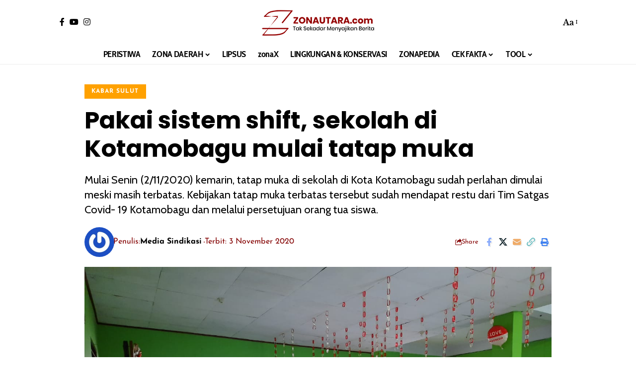

--- FILE ---
content_type: text/html; charset=UTF-8
request_url: https://zonautara.com/2020/11/03/pakai-sistem-shift-sekolah-di-kotamobagu-mulai-tatap-muka/
body_size: 54226
content:
<!DOCTYPE html>
<html lang="en-US" prefix="og: https://ogp.me/ns#">
<head>
    <meta charset="UTF-8" />
    <meta http-equiv="X-UA-Compatible" content="IE=edge" />
	<meta name="viewport" content="width=device-width, initial-scale=1.0" />
    <link rel="profile" href="https://gmpg.org/xfn/11" />
		<style>img:is([sizes="auto" i], [sizes^="auto," i]) { contain-intrinsic-size: 3000px 1500px }</style>
	
<!-- Search Engine Optimization by Rank Math PRO - https://rankmath.com/ -->
<title>Pakai sistem shift, sekolah di Kotamobagu mulai tatap muka</title>
<meta name="description" content="Mulai Senin (2/11/2020) kemarin, tatap muka di sekolah di Kota Kotamobagu sudah perlahan dimulai meski masih terbatas. Kebijakan tatap muka terbatas tersebut sudah mendapat restu dari Tim Satgas Covid- 19 Kotamobagu dan melalui persetujuan orang tua siswa."/>
<meta name="robots" content="follow, index, max-snippet:-1, max-video-preview:-1, max-image-preview:large"/>
<link rel="preconnect" href="https://fonts.gstatic.com" crossorigin><link rel="preload" as="style" onload="this.onload=null;this.rel='stylesheet'" id="rb-preload-gfonts" href="https://fonts.googleapis.com/css?family=Libre+Baskerville%3A400%2C700%2C400italic%7CCabin+Condensed%3A700%7CJosefin+Sans%3A700%2C400%7CCabin%3A400%2C700%7CPoppins%3A700%7CLibre+Caslon+Text%3A400italic%7COxygen%3A400%2C700%7CEncode+Sans+Condensed%3A400%2C500%2C600%2C700%2C800&amp;display=swap" crossorigin><noscript><link rel="stylesheet" href="https://fonts.googleapis.com/css?family=Libre+Baskerville%3A400%2C700%2C400italic%7CCabin+Condensed%3A700%7CJosefin+Sans%3A700%2C400%7CCabin%3A400%2C700%7CPoppins%3A700%7CLibre+Caslon+Text%3A400italic%7COxygen%3A400%2C700%7CEncode+Sans+Condensed%3A400%2C500%2C600%2C700%2C800&amp;display=swap"></noscript><link rel="canonical" href="https://zonautara.com/2020/11/03/pakai-sistem-shift-sekolah-di-kotamobagu-mulai-tatap-muka/" />
<meta property="og:locale" content="en_US" />
<meta property="og:type" content="article" />
<meta property="og:title" content="Pakai sistem shift, sekolah di Kotamobagu mulai tatap muka" />
<meta property="og:description" content="Mulai Senin (2/11/2020) kemarin, tatap muka di sekolah di Kota Kotamobagu sudah perlahan dimulai meski masih terbatas. Kebijakan tatap muka terbatas tersebut sudah mendapat restu dari Tim Satgas Covid- 19 Kotamobagu dan melalui persetujuan orang tua siswa." />
<meta property="og:url" content="https://zonautara.com/2020/11/03/pakai-sistem-shift-sekolah-di-kotamobagu-mulai-tatap-muka/" />
<meta property="og:site_name" content="Zonautara.com" />
<meta property="article:publisher" content="https://www.facebook.com/zonautaracom" />
<meta property="article:tag" content="pakaimasker" />
<meta property="article:tag" content="kotamobagu" />
<meta property="article:tag" content="jagajarakhindarikerumunan" />
<meta property="article:tag" content="cucitangan" />
<meta property="article:tag" content="virus corona" />
<meta property="article:tag" content="jagajarak" />
<meta property="article:tag" content="covid-19" />
<meta property="article:tag" content="cucitangandengansabun" />
<meta property="article:tag" content="sekolah" />
<meta property="article:tag" content="KBM" />
<meta property="article:tag" content="satgascovid19" />
<meta property="article:tag" content="ingatpesanibu" />
<meta property="article:tag" content="ingatpesanibupakaimasker" />
<meta property="article:tag" content="ingatpesanibujagajarak" />
<meta property="article:tag" content="ingatpesanibucucitangan" />
<meta property="article:section" content="KABAR SULUT" />
<meta property="og:updated_time" content="2020-11-03T11:52:29+08:00" />
<meta property="og:image" content="https://zonautara.com/wp-content/uploads/2020/11/KBM-di-SMP-Negeri-4-Kotamobagu.jpeg" />
<meta property="og:image:secure_url" content="https://zonautara.com/wp-content/uploads/2020/11/KBM-di-SMP-Negeri-4-Kotamobagu.jpeg" />
<meta property="og:image:width" content="1280" />
<meta property="og:image:height" content="960" />
<meta property="og:image:alt" content="zonautara.com" />
<meta property="og:image:type" content="image/jpeg" />
<meta property="article:published_time" content="2020-11-03T11:52:04+08:00" />
<meta property="article:modified_time" content="2020-11-03T11:52:29+08:00" />
<meta name="twitter:card" content="summary_large_image" />
<meta name="twitter:title" content="Pakai sistem shift, sekolah di Kotamobagu mulai tatap muka" />
<meta name="twitter:description" content="Mulai Senin (2/11/2020) kemarin, tatap muka di sekolah di Kota Kotamobagu sudah perlahan dimulai meski masih terbatas. Kebijakan tatap muka terbatas tersebut sudah mendapat restu dari Tim Satgas Covid- 19 Kotamobagu dan melalui persetujuan orang tua siswa." />
<meta name="twitter:image" content="https://zonautara.com/wp-content/uploads/2020/11/KBM-di-SMP-Negeri-4-Kotamobagu.jpeg" />
<meta name="twitter:label1" content="Written by" />
<meta name="twitter:data1" content="Media Sindikasi" />
<meta name="twitter:label2" content="Time to read" />
<meta name="twitter:data2" content="1 minute" />
<script type="application/ld+json" class="rank-math-schema-pro">{"@context":"https://schema.org","@graph":[{"@type":"Place","@id":"https://zonautara.com/#place","address":{"@type":"PostalAddress","streetAddress":"Kotamobagu","addressLocality":"Kotamobagu","addressRegion":"Sulawesi Utara","postalCode":"95000","addressCountry":"Indonesia"}},{"@type":["NewsMediaOrganization","Organization"],"@id":"https://zonautara.com/#organization","name":"Zonautara.com","url":"https://zonautara.com","sameAs":["https://www.facebook.com/zonautaracom"],"email":"redaksi.zonautara@gmail.com","address":{"@type":"PostalAddress","streetAddress":"Kotamobagu","addressLocality":"Kotamobagu","addressRegion":"Sulawesi Utara","postalCode":"95000","addressCountry":"Indonesia"},"logo":{"@type":"ImageObject","@id":"https://zonautara.com/#logo","url":"https://zonautara.com/wp-content/uploads/2024/07/LOGO-BARU-ZONAUTARA-TULISAN-120PX.png","contentUrl":"https://zonautara.com/wp-content/uploads/2024/07/LOGO-BARU-ZONAUTARA-TULISAN-120PX.png","caption":"Zonautara.com","inLanguage":"en-US","width":"473","height":"120"},"description":"Media lokal dari Sulawesi Utara","foundingDate":"Mei 2017","location":{"@id":"https://zonautara.com/#place"}},{"@type":"WebSite","@id":"https://zonautara.com/#website","url":"https://zonautara.com","name":"Zonautara.com","alternateName":"Zonautara","publisher":{"@id":"https://zonautara.com/#organization"},"inLanguage":"en-US"},{"@type":"ImageObject","@id":"https://zonautara.com/wp-content/uploads/2020/11/KBM-di-SMP-Negeri-4-Kotamobagu.jpeg","url":"https://zonautara.com/wp-content/uploads/2020/11/KBM-di-SMP-Negeri-4-Kotamobagu.jpeg","width":"1280","height":"960","caption":"zonautara.com","inLanguage":"en-US"},{"@type":"BreadcrumbList","@id":"https://zonautara.com/2020/11/03/pakai-sistem-shift-sekolah-di-kotamobagu-mulai-tatap-muka/#breadcrumb","itemListElement":[{"@type":"ListItem","position":"1","item":{"@id":"https://zonautara.com","name":"Home"}},{"@type":"ListItem","position":"2","item":{"@id":"https://zonautara.com/category/kabar-sulut/","name":"KABAR SULUT"}},{"@type":"ListItem","position":"3","item":{"@id":"https://zonautara.com/2020/11/03/pakai-sistem-shift-sekolah-di-kotamobagu-mulai-tatap-muka/","name":"Pakai sistem shift, sekolah di Kotamobagu mulai tatap muka"}}]},{"@type":"WebPage","@id":"https://zonautara.com/2020/11/03/pakai-sistem-shift-sekolah-di-kotamobagu-mulai-tatap-muka/#webpage","url":"https://zonautara.com/2020/11/03/pakai-sistem-shift-sekolah-di-kotamobagu-mulai-tatap-muka/","name":"Pakai sistem shift, sekolah di Kotamobagu mulai tatap muka","datePublished":"2020-11-03T11:52:04+08:00","dateModified":"2020-11-03T11:52:29+08:00","isPartOf":{"@id":"https://zonautara.com/#website"},"primaryImageOfPage":{"@id":"https://zonautara.com/wp-content/uploads/2020/11/KBM-di-SMP-Negeri-4-Kotamobagu.jpeg"},"inLanguage":"en-US","breadcrumb":{"@id":"https://zonautara.com/2020/11/03/pakai-sistem-shift-sekolah-di-kotamobagu-mulai-tatap-muka/#breadcrumb"}},{"@type":"Person","@id":"https://zonautara.com/author/sindikasi/","name":"Media Sindikasi","url":"https://zonautara.com/author/sindikasi/","image":{"@type":"ImageObject","@id":"https://secure.gravatar.com/avatar/74038f47764d229a4271a135aa48ec487b7f09194b0fd1728c746039de320f7c?s=96&amp;r=g","url":"https://secure.gravatar.com/avatar/74038f47764d229a4271a135aa48ec487b7f09194b0fd1728c746039de320f7c?s=96&amp;r=g","caption":"Media Sindikasi","inLanguage":"en-US"},"worksFor":{"@id":"https://zonautara.com/#organization"}},{"@type":"NewsArticle","headline":"Pakai sistem shift, sekolah di Kotamobagu mulai tatap muka","datePublished":"2020-11-03T11:52:04+08:00","dateModified":"2020-11-03T11:52:29+08:00","articleSection":"KABAR SULUT","author":{"@id":"https://zonautara.com/author/sindikasi/","name":"Media Sindikasi"},"publisher":{"@id":"https://zonautara.com/#organization"},"description":"Mulai Senin (2/11/2020) kemarin, tatap muka di sekolah di Kota Kotamobagu sudah perlahan dimulai meski masih terbatas. Kebijakan tatap muka terbatas tersebut sudah mendapat restu dari Tim Satgas Covid- 19 Kotamobagu dan melalui persetujuan orang tua siswa.","copyrightYear":"2020","copyrightHolder":{"@id":"https://zonautara.com/#organization"},"name":"Pakai sistem shift, sekolah di Kotamobagu mulai tatap muka","@id":"https://zonautara.com/2020/11/03/pakai-sistem-shift-sekolah-di-kotamobagu-mulai-tatap-muka/#richSnippet","isPartOf":{"@id":"https://zonautara.com/2020/11/03/pakai-sistem-shift-sekolah-di-kotamobagu-mulai-tatap-muka/#webpage"},"image":{"@id":"https://zonautara.com/wp-content/uploads/2020/11/KBM-di-SMP-Negeri-4-Kotamobagu.jpeg"},"inLanguage":"en-US","mainEntityOfPage":{"@id":"https://zonautara.com/2020/11/03/pakai-sistem-shift-sekolah-di-kotamobagu-mulai-tatap-muka/#webpage"}}]}</script>
<!-- /Rank Math WordPress SEO plugin -->

<link rel="alternate" type="application/rss+xml" title="Zonautara &raquo; Feed" href="https://zonautara.com/feed/" />
<link rel="alternate" type="application/rss+xml" title="Zonautara &raquo; Comments Feed" href="https://zonautara.com/comments/feed/" />
<link rel="alternate" type="application/rss+xml" title="Zonautara &raquo; Pakai sistem shift, sekolah di Kotamobagu mulai tatap muka Comments Feed" href="https://zonautara.com/2020/11/03/pakai-sistem-shift-sekolah-di-kotamobagu-mulai-tatap-muka/feed/" />
			<link rel="pingback" href="https://zonautara.com/xmlrpc.php" />
		<script type="application/ld+json">{
    "@context": "https://schema.org",
    "@type": "Organization",
    "legalName": "Zonautara",
    "url": "https://zonautara.com/",
    "logo": "https://zonautara.com/wp-content/uploads/2024/07/LOGO-BARU-ZONAUTARA-TULISAN-60PX.png",
    "sameAs": [
        "https://www.facebook.com/zonautaracom",
        "https://www.youtube.com/@ronnybuol",
        "https://www.instagram.com/zonautara_com/"
    ]
}</script>
<script>
window._wpemojiSettings = {"baseUrl":"https:\/\/s.w.org\/images\/core\/emoji\/16.0.1\/72x72\/","ext":".png","svgUrl":"https:\/\/s.w.org\/images\/core\/emoji\/16.0.1\/svg\/","svgExt":".svg","source":{"concatemoji":"https:\/\/zonautara.com\/wp-includes\/js\/wp-emoji-release.min.js?ver=2ed1b373574f21b648cd3c7c93e967dc"}};
/*! This file is auto-generated */
!function(s,n){var o,i,e;function c(e){try{var t={supportTests:e,timestamp:(new Date).valueOf()};sessionStorage.setItem(o,JSON.stringify(t))}catch(e){}}function p(e,t,n){e.clearRect(0,0,e.canvas.width,e.canvas.height),e.fillText(t,0,0);var t=new Uint32Array(e.getImageData(0,0,e.canvas.width,e.canvas.height).data),a=(e.clearRect(0,0,e.canvas.width,e.canvas.height),e.fillText(n,0,0),new Uint32Array(e.getImageData(0,0,e.canvas.width,e.canvas.height).data));return t.every(function(e,t){return e===a[t]})}function u(e,t){e.clearRect(0,0,e.canvas.width,e.canvas.height),e.fillText(t,0,0);for(var n=e.getImageData(16,16,1,1),a=0;a<n.data.length;a++)if(0!==n.data[a])return!1;return!0}function f(e,t,n,a){switch(t){case"flag":return n(e,"\ud83c\udff3\ufe0f\u200d\u26a7\ufe0f","\ud83c\udff3\ufe0f\u200b\u26a7\ufe0f")?!1:!n(e,"\ud83c\udde8\ud83c\uddf6","\ud83c\udde8\u200b\ud83c\uddf6")&&!n(e,"\ud83c\udff4\udb40\udc67\udb40\udc62\udb40\udc65\udb40\udc6e\udb40\udc67\udb40\udc7f","\ud83c\udff4\u200b\udb40\udc67\u200b\udb40\udc62\u200b\udb40\udc65\u200b\udb40\udc6e\u200b\udb40\udc67\u200b\udb40\udc7f");case"emoji":return!a(e,"\ud83e\udedf")}return!1}function g(e,t,n,a){var r="undefined"!=typeof WorkerGlobalScope&&self instanceof WorkerGlobalScope?new OffscreenCanvas(300,150):s.createElement("canvas"),o=r.getContext("2d",{willReadFrequently:!0}),i=(o.textBaseline="top",o.font="600 32px Arial",{});return e.forEach(function(e){i[e]=t(o,e,n,a)}),i}function t(e){var t=s.createElement("script");t.src=e,t.defer=!0,s.head.appendChild(t)}"undefined"!=typeof Promise&&(o="wpEmojiSettingsSupports",i=["flag","emoji"],n.supports={everything:!0,everythingExceptFlag:!0},e=new Promise(function(e){s.addEventListener("DOMContentLoaded",e,{once:!0})}),new Promise(function(t){var n=function(){try{var e=JSON.parse(sessionStorage.getItem(o));if("object"==typeof e&&"number"==typeof e.timestamp&&(new Date).valueOf()<e.timestamp+604800&&"object"==typeof e.supportTests)return e.supportTests}catch(e){}return null}();if(!n){if("undefined"!=typeof Worker&&"undefined"!=typeof OffscreenCanvas&&"undefined"!=typeof URL&&URL.createObjectURL&&"undefined"!=typeof Blob)try{var e="postMessage("+g.toString()+"("+[JSON.stringify(i),f.toString(),p.toString(),u.toString()].join(",")+"));",a=new Blob([e],{type:"text/javascript"}),r=new Worker(URL.createObjectURL(a),{name:"wpTestEmojiSupports"});return void(r.onmessage=function(e){c(n=e.data),r.terminate(),t(n)})}catch(e){}c(n=g(i,f,p,u))}t(n)}).then(function(e){for(var t in e)n.supports[t]=e[t],n.supports.everything=n.supports.everything&&n.supports[t],"flag"!==t&&(n.supports.everythingExceptFlag=n.supports.everythingExceptFlag&&n.supports[t]);n.supports.everythingExceptFlag=n.supports.everythingExceptFlag&&!n.supports.flag,n.DOMReady=!1,n.readyCallback=function(){n.DOMReady=!0}}).then(function(){return e}).then(function(){var e;n.supports.everything||(n.readyCallback(),(e=n.source||{}).concatemoji?t(e.concatemoji):e.wpemoji&&e.twemoji&&(t(e.twemoji),t(e.wpemoji)))}))}((window,document),window._wpemojiSettings);
</script>

<link rel='stylesheet' id='formidable-css' href='https://zonautara.com/wp-content/plugins/formidable/css/formidableforms1.css?ver=117231' media='all' />
<link rel='stylesheet' id='sbi_styles-css' href='https://zonautara.com/wp-content/plugins/instagram-feed-pro/css/sbi-styles.min.css?ver=6.9.0' media='all' />
<link rel='stylesheet' id='bdt-uikit-css' href='https://zonautara.com/wp-content/plugins/bdthemes-element-pack/assets/css/bdt-uikit.css?ver=3.21.7' media='all' />
<link rel='stylesheet' id='ep-helper-css' href='https://zonautara.com/wp-content/plugins/bdthemes-element-pack/assets/css/ep-helper.css?ver=7.12.21' media='all' />
<style id='wp-emoji-styles-inline-css'>

	img.wp-smiley, img.emoji {
		display: inline !important;
		border: none !important;
		box-shadow: none !important;
		height: 1em !important;
		width: 1em !important;
		margin: 0 0.07em !important;
		vertical-align: -0.1em !important;
		background: none !important;
		padding: 0 !important;
	}
</style>
<link rel='stylesheet' id='wp-block-library-css' href='https://zonautara.com/wp-includes/css/dist/block-library/style.min.css?ver=2ed1b373574f21b648cd3c7c93e967dc' media='all' />
<style id='classic-theme-styles-inline-css'>
/*! This file is auto-generated */
.wp-block-button__link{color:#fff;background-color:#32373c;border-radius:9999px;box-shadow:none;text-decoration:none;padding:calc(.667em + 2px) calc(1.333em + 2px);font-size:1.125em}.wp-block-file__button{background:#32373c;color:#fff;text-decoration:none}
</style>
<link rel='stylesheet' id='foxiz-elements-css' href='https://zonautara.com/wp-content/plugins/foxiz-core/lib/foxiz-elements/public/style.css?ver=3.1' media='all' />
<style id='global-styles-inline-css'>
:root{--wp--preset--aspect-ratio--square: 1;--wp--preset--aspect-ratio--4-3: 4/3;--wp--preset--aspect-ratio--3-4: 3/4;--wp--preset--aspect-ratio--3-2: 3/2;--wp--preset--aspect-ratio--2-3: 2/3;--wp--preset--aspect-ratio--16-9: 16/9;--wp--preset--aspect-ratio--9-16: 9/16;--wp--preset--color--black: #000000;--wp--preset--color--cyan-bluish-gray: #abb8c3;--wp--preset--color--white: #ffffff;--wp--preset--color--pale-pink: #f78da7;--wp--preset--color--vivid-red: #cf2e2e;--wp--preset--color--luminous-vivid-orange: #ff6900;--wp--preset--color--luminous-vivid-amber: #fcb900;--wp--preset--color--light-green-cyan: #7bdcb5;--wp--preset--color--vivid-green-cyan: #00d084;--wp--preset--color--pale-cyan-blue: #8ed1fc;--wp--preset--color--vivid-cyan-blue: #0693e3;--wp--preset--color--vivid-purple: #9b51e0;--wp--preset--gradient--vivid-cyan-blue-to-vivid-purple: linear-gradient(135deg,rgba(6,147,227,1) 0%,rgb(155,81,224) 100%);--wp--preset--gradient--light-green-cyan-to-vivid-green-cyan: linear-gradient(135deg,rgb(122,220,180) 0%,rgb(0,208,130) 100%);--wp--preset--gradient--luminous-vivid-amber-to-luminous-vivid-orange: linear-gradient(135deg,rgba(252,185,0,1) 0%,rgba(255,105,0,1) 100%);--wp--preset--gradient--luminous-vivid-orange-to-vivid-red: linear-gradient(135deg,rgba(255,105,0,1) 0%,rgb(207,46,46) 100%);--wp--preset--gradient--very-light-gray-to-cyan-bluish-gray: linear-gradient(135deg,rgb(238,238,238) 0%,rgb(169,184,195) 100%);--wp--preset--gradient--cool-to-warm-spectrum: linear-gradient(135deg,rgb(74,234,220) 0%,rgb(151,120,209) 20%,rgb(207,42,186) 40%,rgb(238,44,130) 60%,rgb(251,105,98) 80%,rgb(254,248,76) 100%);--wp--preset--gradient--blush-light-purple: linear-gradient(135deg,rgb(255,206,236) 0%,rgb(152,150,240) 100%);--wp--preset--gradient--blush-bordeaux: linear-gradient(135deg,rgb(254,205,165) 0%,rgb(254,45,45) 50%,rgb(107,0,62) 100%);--wp--preset--gradient--luminous-dusk: linear-gradient(135deg,rgb(255,203,112) 0%,rgb(199,81,192) 50%,rgb(65,88,208) 100%);--wp--preset--gradient--pale-ocean: linear-gradient(135deg,rgb(255,245,203) 0%,rgb(182,227,212) 50%,rgb(51,167,181) 100%);--wp--preset--gradient--electric-grass: linear-gradient(135deg,rgb(202,248,128) 0%,rgb(113,206,126) 100%);--wp--preset--gradient--midnight: linear-gradient(135deg,rgb(2,3,129) 0%,rgb(40,116,252) 100%);--wp--preset--font-size--small: 13px;--wp--preset--font-size--medium: 20px;--wp--preset--font-size--large: 36px;--wp--preset--font-size--x-large: 42px;--wp--preset--spacing--20: 0.44rem;--wp--preset--spacing--30: 0.67rem;--wp--preset--spacing--40: 1rem;--wp--preset--spacing--50: 1.5rem;--wp--preset--spacing--60: 2.25rem;--wp--preset--spacing--70: 3.38rem;--wp--preset--spacing--80: 5.06rem;--wp--preset--shadow--natural: 6px 6px 9px rgba(0, 0, 0, 0.2);--wp--preset--shadow--deep: 12px 12px 50px rgba(0, 0, 0, 0.4);--wp--preset--shadow--sharp: 6px 6px 0px rgba(0, 0, 0, 0.2);--wp--preset--shadow--outlined: 6px 6px 0px -3px rgba(255, 255, 255, 1), 6px 6px rgba(0, 0, 0, 1);--wp--preset--shadow--crisp: 6px 6px 0px rgba(0, 0, 0, 1);}:where(.is-layout-flex){gap: 0.5em;}:where(.is-layout-grid){gap: 0.5em;}body .is-layout-flex{display: flex;}.is-layout-flex{flex-wrap: wrap;align-items: center;}.is-layout-flex > :is(*, div){margin: 0;}body .is-layout-grid{display: grid;}.is-layout-grid > :is(*, div){margin: 0;}:where(.wp-block-columns.is-layout-flex){gap: 2em;}:where(.wp-block-columns.is-layout-grid){gap: 2em;}:where(.wp-block-post-template.is-layout-flex){gap: 1.25em;}:where(.wp-block-post-template.is-layout-grid){gap: 1.25em;}.has-black-color{color: var(--wp--preset--color--black) !important;}.has-cyan-bluish-gray-color{color: var(--wp--preset--color--cyan-bluish-gray) !important;}.has-white-color{color: var(--wp--preset--color--white) !important;}.has-pale-pink-color{color: var(--wp--preset--color--pale-pink) !important;}.has-vivid-red-color{color: var(--wp--preset--color--vivid-red) !important;}.has-luminous-vivid-orange-color{color: var(--wp--preset--color--luminous-vivid-orange) !important;}.has-luminous-vivid-amber-color{color: var(--wp--preset--color--luminous-vivid-amber) !important;}.has-light-green-cyan-color{color: var(--wp--preset--color--light-green-cyan) !important;}.has-vivid-green-cyan-color{color: var(--wp--preset--color--vivid-green-cyan) !important;}.has-pale-cyan-blue-color{color: var(--wp--preset--color--pale-cyan-blue) !important;}.has-vivid-cyan-blue-color{color: var(--wp--preset--color--vivid-cyan-blue) !important;}.has-vivid-purple-color{color: var(--wp--preset--color--vivid-purple) !important;}.has-black-background-color{background-color: var(--wp--preset--color--black) !important;}.has-cyan-bluish-gray-background-color{background-color: var(--wp--preset--color--cyan-bluish-gray) !important;}.has-white-background-color{background-color: var(--wp--preset--color--white) !important;}.has-pale-pink-background-color{background-color: var(--wp--preset--color--pale-pink) !important;}.has-vivid-red-background-color{background-color: var(--wp--preset--color--vivid-red) !important;}.has-luminous-vivid-orange-background-color{background-color: var(--wp--preset--color--luminous-vivid-orange) !important;}.has-luminous-vivid-amber-background-color{background-color: var(--wp--preset--color--luminous-vivid-amber) !important;}.has-light-green-cyan-background-color{background-color: var(--wp--preset--color--light-green-cyan) !important;}.has-vivid-green-cyan-background-color{background-color: var(--wp--preset--color--vivid-green-cyan) !important;}.has-pale-cyan-blue-background-color{background-color: var(--wp--preset--color--pale-cyan-blue) !important;}.has-vivid-cyan-blue-background-color{background-color: var(--wp--preset--color--vivid-cyan-blue) !important;}.has-vivid-purple-background-color{background-color: var(--wp--preset--color--vivid-purple) !important;}.has-black-border-color{border-color: var(--wp--preset--color--black) !important;}.has-cyan-bluish-gray-border-color{border-color: var(--wp--preset--color--cyan-bluish-gray) !important;}.has-white-border-color{border-color: var(--wp--preset--color--white) !important;}.has-pale-pink-border-color{border-color: var(--wp--preset--color--pale-pink) !important;}.has-vivid-red-border-color{border-color: var(--wp--preset--color--vivid-red) !important;}.has-luminous-vivid-orange-border-color{border-color: var(--wp--preset--color--luminous-vivid-orange) !important;}.has-luminous-vivid-amber-border-color{border-color: var(--wp--preset--color--luminous-vivid-amber) !important;}.has-light-green-cyan-border-color{border-color: var(--wp--preset--color--light-green-cyan) !important;}.has-vivid-green-cyan-border-color{border-color: var(--wp--preset--color--vivid-green-cyan) !important;}.has-pale-cyan-blue-border-color{border-color: var(--wp--preset--color--pale-cyan-blue) !important;}.has-vivid-cyan-blue-border-color{border-color: var(--wp--preset--color--vivid-cyan-blue) !important;}.has-vivid-purple-border-color{border-color: var(--wp--preset--color--vivid-purple) !important;}.has-vivid-cyan-blue-to-vivid-purple-gradient-background{background: var(--wp--preset--gradient--vivid-cyan-blue-to-vivid-purple) !important;}.has-light-green-cyan-to-vivid-green-cyan-gradient-background{background: var(--wp--preset--gradient--light-green-cyan-to-vivid-green-cyan) !important;}.has-luminous-vivid-amber-to-luminous-vivid-orange-gradient-background{background: var(--wp--preset--gradient--luminous-vivid-amber-to-luminous-vivid-orange) !important;}.has-luminous-vivid-orange-to-vivid-red-gradient-background{background: var(--wp--preset--gradient--luminous-vivid-orange-to-vivid-red) !important;}.has-very-light-gray-to-cyan-bluish-gray-gradient-background{background: var(--wp--preset--gradient--very-light-gray-to-cyan-bluish-gray) !important;}.has-cool-to-warm-spectrum-gradient-background{background: var(--wp--preset--gradient--cool-to-warm-spectrum) !important;}.has-blush-light-purple-gradient-background{background: var(--wp--preset--gradient--blush-light-purple) !important;}.has-blush-bordeaux-gradient-background{background: var(--wp--preset--gradient--blush-bordeaux) !important;}.has-luminous-dusk-gradient-background{background: var(--wp--preset--gradient--luminous-dusk) !important;}.has-pale-ocean-gradient-background{background: var(--wp--preset--gradient--pale-ocean) !important;}.has-electric-grass-gradient-background{background: var(--wp--preset--gradient--electric-grass) !important;}.has-midnight-gradient-background{background: var(--wp--preset--gradient--midnight) !important;}.has-small-font-size{font-size: var(--wp--preset--font-size--small) !important;}.has-medium-font-size{font-size: var(--wp--preset--font-size--medium) !important;}.has-large-font-size{font-size: var(--wp--preset--font-size--large) !important;}.has-x-large-font-size{font-size: var(--wp--preset--font-size--x-large) !important;}
:where(.wp-block-post-template.is-layout-flex){gap: 1.25em;}:where(.wp-block-post-template.is-layout-grid){gap: 1.25em;}
:where(.wp-block-columns.is-layout-flex){gap: 2em;}:where(.wp-block-columns.is-layout-grid){gap: 2em;}
:root :where(.wp-block-pullquote){font-size: 1.5em;line-height: 1.6;}
</style>
<link rel='stylesheet' id='wp-automatic-css' href='https://zonautara.com/wp-content/plugins/wp-automatic-plugin-for-wordpress/css/admin-dashboard.css?ver=1.0.0' media='all' />
<link rel='stylesheet' id='wp-automatic-gallery-css' href='https://zonautara.com/wp-content/plugins/wp-automatic-plugin-for-wordpress/css/wp-automatic.css?ver=1.0.0' media='all' />
<link rel='stylesheet' id='elementor-icons-css' href='https://zonautara.com/wp-content/plugins/elementor/assets/lib/eicons/css/elementor-icons.min.css?ver=5.45.0' media='all' />
<link rel='stylesheet' id='elementor-frontend-css' href='https://zonautara.com/wp-content/plugins/elementor/assets/css/frontend.min.css?ver=3.34.1' media='all' />
<link rel='stylesheet' id='elementor-post-174613-css' href='https://zonautara.com/wp-content/uploads/elementor/css/post-174613.css?ver=1768618729' media='all' />
<link rel='stylesheet' id='font-awesome-5-all-css' href='https://zonautara.com/wp-content/plugins/elementor/assets/lib/font-awesome/css/all.min.css?ver=3.34.1' media='all' />
<link rel='stylesheet' id='font-awesome-4-shim-css' href='https://zonautara.com/wp-content/plugins/elementor/assets/lib/font-awesome/css/v4-shims.min.css?ver=3.34.1' media='all' />
<link rel='stylesheet' id='wpdt-elementor-widget-font-css' href='https://zonautara.com/wp-content/plugins/wpdatatables/integrations/starter/page-builders/elementor/css/style.css?ver=7.3.3' media='all' />
<link rel='stylesheet' id='sbistyles-css' href='https://zonautara.com/wp-content/plugins/instagram-feed-pro/css/sbi-styles.min.css?ver=6.9.0' media='all' />
<link rel='stylesheet' id='elementor-post-3047-css' href='https://zonautara.com/wp-content/uploads/elementor/css/post-3047.css?ver=1768618729' media='all' />
<link rel='stylesheet' id='elementor-post-2828-css' href='https://zonautara.com/wp-content/uploads/elementor/css/post-2828.css?ver=1768618729' media='all' />

<link rel='stylesheet' id='foxiz-main-css' href='https://zonautara.com/wp-content/themes/foxiz/assets/css/main.css?ver=2.6.9' media='all' />
<style id='foxiz-main-inline-css'>
:root {--body-family:Libre Baskerville, Verdana, Geneva, sans-serif;--body-fweight:400;--body-fcolor:#000000;--body-fsize:16px;--body-fheight:1.813;--h1-family:Cabin Condensed;--h1-fweight:700;--h1-fsize:52px;--h2-family:Cabin Condensed;--h2-fweight:700;--h2-fsize:42px;--h3-family:Cabin Condensed;--h3-fweight:700;--h3-fsize:28px;--h4-family:Cabin Condensed;--h4-fweight:700;--h4-fsize:22px;--h5-family:Cabin Condensed;--h5-fweight:700;--h5-fsize:18px;--h6-family:Cabin Condensed;--h6-fweight:700;--h6-fsize:16px;--cat-family:Josefin Sans;--cat-fweight:700;--cat-transform:uppercase;--cat-fsize:12px;--cat-fspace:0.08333em;--meta-family:Josefin Sans;--meta-fweight:400;--meta-fcolor:#840202;--meta-fsize:14px;--meta-b-family:Josefin Sans;--meta-b-fweight:700;--meta-b-fcolor:#000000;--input-family:Cabin;--input-fweight:400;--btn-family:Josefin Sans;--btn-fweight:700;--menu-family:Cabin Condensed;--menu-fweight:700;--menu-fsize:18px;--submenu-family:Cabin Condensed;--submenu-fweight:700;--submenu-fsize:16px;--dwidgets-family:Cabin Condensed;--dwidgets-fweight:700;--dwidgets-fsize:15px;--headline-family:Poppins;--headline-fweight:700;--headline-transform:none;--headline-fsize:36px;--tagline-family:Cabin;--tagline-fweight:400;--tagline-fsize:16px;--tagline-fheight:1.375;--heading-family:Josefin Sans;--heading-fweight:700;--subheading-family:Cabin;--subheading-fweight:400;--quote-family:Libre Caslon Text;--quote-fweight:400;--quote-fstyle:italic;--excerpt-family:Cabin;--excerpt-fweight:400;--excerpt-fsize:14px;--bcrumb-family:Josefin Sans;--bcrumb-fweight:400;--headline-s-fsize : 48px;--tagline-s-fsize : 22px;}@media (max-width: 1024px) {body {--body-fsize : 18px;--h1-fsize : 36px;--h2-fsize : 36px;--h3-fsize : 24px;--h4-fsize : 18px;--h5-fsize : 16px;--h6-fsize : 14px;--cat-fsize : 14px;--excerpt-fsize : 12px;--dwidgets-fsize : 14px;--headline-fsize : 24px;--headline-s-fsize : 24px;--tagline-fsize : 18px;--tagline-s-fsize : 18px;}}@media (max-width: 767px) {body {--body-fsize : 18px;--h1-fsize : 28px;--h2-fsize : 28px;--h3-fsize : 22px;--h4-fsize : 18px;--h5-fsize : 16px;--h6-fsize : 14px;--cat-fsize : 13px;--excerpt-fsize : 12px;--dwidgets-fsize : 14px;--headline-fsize : 24px;--headline-s-fsize : 24px;--tagline-fsize : 16px;--tagline-s-fsize : 16px;}}:root {--g-color :#ffa100;--g-color-90 :#ffa100e6;--hyperlink-color :#dd3333;--excerpt-color :#5b5b5b;}[data-theme="dark"], .light-scheme {--g-color :#ffffff;--g-color-90 :#ffffffe6;--excerpt-color :#ffffff;--meta-fcolor :#ffffff;--meta-b-fcolor :#ffffff;}[data-theme="dark"].is-hd-4 {--nav-bg: #191c20;--nav-bg-from: #191c20;--nav-bg-to: #191c20;--nav-bg-glass: #191c2011;--nav-bg-glass-from: #191c2011;--nav-bg-glass-to: #191c2011;}[data-theme="dark"].is-hd-5, [data-theme="dark"].is-hd-5:not(.sticky-on) {--nav-bg: #191c20;--nav-bg-from: #191c20;--nav-bg-to: #191c20;--nav-bg-glass: #191c2011;--nav-bg-glass-from: #191c2011;--nav-bg-glass-to: #191c2011;}[data-theme="dark"] {--subnav-bg: #000000;--subnav-bg-from: #000000;--subnav-bg-to: #000000;}:root {--mbnav-bg: #ffffff;--mbnav-bg-from: #ffffff;--mbnav-bg-to: #ffffff;--mbnav-bg-glass: #ffffffbb;--mbnav-bg-glass-from: #ffffffbb;--mbnav-bg-glass-to: #ffffffbb;--submbnav-bg: #000000;--submbnav-bg-from: #000000;--submbnav-bg-to: #000000;--submbnav-color :#ffffff;--submbnav-color-10 :#ffffff1a;}[data-theme="dark"] {--mbnav-bg: #000000;--mbnav-bg-from: #000000;--mbnav-bg-to: #000000;--mbnav-bg-glass: #00000011;--mbnav-bg-glass-from: #00000011;--mbnav-bg-glass-to: #00000011;}:root {--topad-spacing :15px;--round-3 :0px;--round-5 :0px;--round-7 :0px;--hyperlink-color :#dd3333;--hyperlink-weight :400;--mbnav-height :42px;--rb-width : 1100px;--rb-small-width : 737px;--s-content-width : 1000px;--max-width-wo-sb : 1000px;--s10-feat-ratio :45%;--s11-feat-ratio :60%;--title-hcolor :#dd3333;--login-popup-w : 350px;}.p-readmore { font-family:Josefin Sans;font-weight:700;}.mobile-menu > li > a  { font-family:Cabin;font-weight:700;font-size:16px;}.mobile-menu .sub-menu a, .logged-mobile-menu a { font-family:Cabin Condensed;font-weight:700;font-size:18px;}.mobile-qview a { font-family:Cabin Condensed;font-weight:700;font-size:20px;}.search-header:before { background-repeat : no-repeat;background-size : cover;background-image : url(https://foxiz.themeruby.com/animals/wp-content/uploads/sites/3/2022/12/bgs.png);background-attachment : scroll;background-position : center center;}[data-theme="dark"] .search-header:before { background-repeat : no-repeat;background-size : cover;background-image : url(https://foxiz.themeruby.com/animals/wp-content/uploads/sites/7/2023/02/s-bg.jpg);background-attachment : scroll;background-position : center center;}.footer-has-bg { background-color : #0000000a;}[data-theme="dark"] .footer-has-bg { background-color : #16181c;}#amp-mobile-version-switcher { display: none; }.search-icon-svg { -webkit-mask-image: url(https://foxiz.themeruby.com/animals/wp-content/uploads/sites/7/2023/02/search.svg);mask-image: url(https://foxiz.themeruby.com/animals/wp-content/uploads/sites/7/2023/02/search.svg); }
</style>
<link rel='stylesheet' id='foxiz-print-css' href='https://zonautara.com/wp-content/themes/foxiz/assets/css/print.css?ver=2.6.9' media='all' />
<link rel='stylesheet' id='foxiz-style-css' href='https://zonautara.com/wp-content/themes/foxiz/style.css?ver=2.6.9' media='all' />
<link rel='stylesheet' id='elementor-gf-local-poppins-css' href='https://zonautara.com/wp-content/uploads/elementor/google-fonts/css/poppins.css?ver=1743634166' media='all' />
<link rel='stylesheet' id='elementor-gf-local-cabincondensed-css' href='https://zonautara.com/wp-content/uploads/elementor/google-fonts/css/cabincondensed.css?ver=1743634162' media='all' />
<link rel='stylesheet' id='elementor-gf-local-librebaskerville-css' href='https://zonautara.com/wp-content/uploads/elementor/google-fonts/css/librebaskerville.css?ver=1743634162' media='all' />
<link rel='stylesheet' id='elementor-gf-local-josefinsans-css' href='https://zonautara.com/wp-content/uploads/elementor/google-fonts/css/josefinsans.css?ver=1743634169' media='all' />
<link rel='stylesheet' id='elementor-gf-local-nunito-css' href='https://zonautara.com/wp-content/uploads/elementor/google-fonts/css/nunito.css?ver=1743634176' media='all' />
<link rel='stylesheet' id='elementor-gf-local-nunitosans-css' href='https://zonautara.com/wp-content/uploads/elementor/google-fonts/css/nunitosans.css?ver=1743634182' media='all' />
<script src="https://zonautara.com/wp-includes/js/jquery/jquery.min.js?ver=3.7.1" id="jquery-core-js"></script>
<script src="https://zonautara.com/wp-includes/js/jquery/jquery-migrate.min.js?ver=3.4.1" id="jquery-migrate-js"></script>
<script src="https://zonautara.com/wp-content/plugins/wp-automatic-plugin-for-wordpress/js/custom-front.js?ver=1.0" id="wp-automatic-js"></script>
<script src="https://zonautara.com/wp-content/plugins/elementor/assets/lib/font-awesome/js/v4-shims.min.js?ver=3.34.1" id="font-awesome-4-shim-js"></script>
<script src="https://zonautara.com/wp-content/themes/foxiz/assets/js/highlight-share.js?ver=1" id="highlight-share-js"></script>
<link rel="preload" href="https://zonautara.com/wp-content/themes/foxiz/assets/fonts/icons.woff2?ver=2.5.0" as="font" type="font/woff2" crossorigin="anonymous"> <link rel="https://api.w.org/" href="https://zonautara.com/wp-json/" /><link rel="alternate" title="JSON" type="application/json" href="https://zonautara.com/wp-json/wp/v2/posts/71194" /><link rel="EditURI" type="application/rsd+xml" title="RSD" href="https://zonautara.com/xmlrpc.php?rsd" />

<link rel='shortlink' href='https://zonautara.com/?p=71194' />
<link rel="alternate" title="oEmbed (JSON)" type="application/json+oembed" href="https://zonautara.com/wp-json/oembed/1.0/embed?url=https%3A%2F%2Fzonautara.com%2F2020%2F11%2F03%2Fpakai-sistem-shift-sekolah-di-kotamobagu-mulai-tatap-muka%2F" />
<link rel="alternate" title="oEmbed (XML)" type="text/xml+oembed" href="https://zonautara.com/wp-json/oembed/1.0/embed?url=https%3A%2F%2Fzonautara.com%2F2020%2F11%2F03%2Fpakai-sistem-shift-sekolah-di-kotamobagu-mulai-tatap-muka%2F&#038;format=xml" />
<link rel='preconnect' href='https://i0.wp.com/' crossorigin><link rel='dns-prefetch' href='https://i0.wp.com/'><link rel='preconnect' href='https://i1.wp.com/' crossorigin><link rel='dns-prefetch' href='https://i1.wp.com/'><link rel='preconnect' href='https://i2.wp.com/' crossorigin><link rel='dns-prefetch' href='https://i2.wp.com/'><link rel='preconnect' href='https://i3.wp.com/' crossorigin><link rel='dns-prefetch' href='https://i3.wp.com/'><!-- FIFU: meta tags for featured image (begin) -->
<meta property="og:image" content="https://i3.wp.com/zonautara.com/wp-content/uploads/2020/11/KBM-di-SMP-Negeri-4-Kotamobagu-840x630.jpeg" />
<!-- FIFU: meta tags for featured image (end) -->
<meta property="og:title" content='Pakai sistem shift, sekolah di Kotamobagu mulai tatap muka' />
<meta property="og:description" content='Mulai Senin (2/11/2020) kemarin, tatap muka di sekolah di Kota Kotamobagu sudah perlahan dimulai meski masih terbatas. Kebijakan tatap muka terbatas tersebut sudah mendapat restu dari Tim Satgas Covid- 19 Kotamobagu dan melalui persetujuan orang tua siswa.' />

<meta name="twitter:card" content='summary_large_image' />
<meta name="twitter:title" content='Pakai sistem shift, sekolah di Kotamobagu mulai tatap muka' />
<meta name="twitter:description" content='Mulai Senin (2/11/2020) kemarin, tatap muka di sekolah di Kota Kotamobagu sudah perlahan dimulai meski masih terbatas. Kebijakan tatap muka terbatas tersebut sudah mendapat restu dari Tim Satgas Covid- 19 Kotamobagu dan melalui persetujuan orang tua siswa.' />
<meta name="twitter:image" content="https://zonautara.com/wp-content/uploads/2020/11/KBM-di-SMP-Negeri-4-Kotamobagu-840x630.jpeg" />
<!-- <meta http-equiv="refresh" content="60" /> -->
<script async src="//pagead2.googlesyndication.com/pagead/js/adsbygoogle.js"></script>
<!-- Google Adsense -->
<script async src="https://pagead2.googlesyndication.com/pagead/js/adsbygoogle.js?client=ca-pub-7117475066636979"
     crossorigin="anonymous"></script>
<!-- GA4 :: Google tag (gtag.js) -->
<script async src="https://www.googletagmanager.com/gtag/js?id=G-KX9JNZCCMH"></script>
<script>
  window.dataLayer = window.dataLayer || [];
  function gtag(){dataLayer.push(arguments);}
  gtag('js', new Date());

  gtag('config', 'G-KX9JNZCCMH');
</script>
<!-- Reader Revenue Google
<script async type="application/javascript"
        src="https://news.google.com/swg/js/v1/swg-basic.js"></script>
<script>
  (self.SWG_BASIC = self.SWG_BASIC || []).push( basicSubscriptions => {
    basicSubscriptions.init({
      type: "NewsArticle",
      isAccessibleForFree: true,
      isPartOfType: ["Product"],
      isPartOfProductId: "CAowwbiQCw:openaccess",
      autoPromptType: "contribution_large",
      clientOptions: { theme: "light", lang: "id" },
    });
  });
</script>
--><meta name="generator" content="Elementor 3.34.1; features: additional_custom_breakpoints; settings: css_print_method-external, google_font-enabled, font_display-swap">
				<!-- Google Tag Manager -->
				<script>(function (w, d, s, l, i) {
						w[l] = w[l] || [];
						w[l].push({
							'gtm.start':
									new Date().getTime(), event: 'gtm.js'
						});
						var f = d.getElementsByTagName(s)[0],
								j = d.createElement(s), dl = l != 'dataLayer' ? '&l=' + l : '';
						j.async = true;
						j.src =
								'https://www.googletagmanager.com/gtm.js?id=' + i + dl;
						f.parentNode.insertBefore(j, f);
					})(window, document, 'script', 'dataLayer', 'GTM-WN2XD3C');</script><!-- End Google Tag Manager -->
			<script type="application/ld+json">{
    "@context": "https://schema.org",
    "@type": "WebSite",
    "@id": "https://zonautara.com/#website",
    "url": "https://zonautara.com/",
    "name": "Zonautara",
    "potentialAction": {
        "@type": "SearchAction",
        "target": "https://zonautara.com/?s={search_term_string}",
        "query-input": "required name=search_term_string"
    }
}</script>
			<style>
				.e-con.e-parent:nth-of-type(n+4):not(.e-lazyloaded):not(.e-no-lazyload),
				.e-con.e-parent:nth-of-type(n+4):not(.e-lazyloaded):not(.e-no-lazyload) * {
					background-image: none !important;
				}
				@media screen and (max-height: 1024px) {
					.e-con.e-parent:nth-of-type(n+3):not(.e-lazyloaded):not(.e-no-lazyload),
					.e-con.e-parent:nth-of-type(n+3):not(.e-lazyloaded):not(.e-no-lazyload) * {
						background-image: none !important;
					}
				}
				@media screen and (max-height: 640px) {
					.e-con.e-parent:nth-of-type(n+2):not(.e-lazyloaded):not(.e-no-lazyload),
					.e-con.e-parent:nth-of-type(n+2):not(.e-lazyloaded):not(.e-no-lazyload) * {
						background-image: none !important;
					}
				}
			</style>
			<meta http-equiv="refresh" content="45" /><script type="application/ld+json">{"@context":"http://schema.org","@type":"BreadcrumbList","itemListElement":[{"@type":"ListItem","position":3,"item":{"@id":"https://zonautara.com/2020/11/03/pakai-sistem-shift-sekolah-di-kotamobagu-mulai-tatap-muka/","name":"Pakai sistem shift, sekolah di Kotamobagu mulai tatap muka"}},{"@type":"ListItem","position":2,"item":{"@id":"https://zonautara.com/category/kabar-sulut/","name":"KABAR SULUT"}},{"@type":"ListItem","position":1,"item":{"@id":"https://zonautara.com","name":"Zonautara"}}]}</script>
<link rel="icon" href="https://zonautara.com/wp-content/uploads/2024/07/LOGO-BARU-ZONAUTARA-512--100x75.png" sizes="32x32" />
<link rel="icon" href="https://zonautara.com/wp-content/uploads/2024/07/LOGO-BARU-ZONAUTARA-512-.png" sizes="192x192" />
<link rel="apple-touch-icon" href="https://zonautara.com/wp-content/uploads/2024/07/LOGO-BARU-ZONAUTARA-512-.png" />
<meta name="msapplication-TileImage" content="https://zonautara.com/wp-content/uploads/2024/07/LOGO-BARU-ZONAUTARA-512-.png" />
<style>
.ai-viewports                 {--ai: 1;}
.ai-viewport-3                { display: none !important;}
.ai-viewport-2                { display: none !important;}
.ai-viewport-1                { display: inherit !important;}
.ai-viewport-0                { display: none !important;}
@media (min-width: 768px) and (max-width: 979px) {
.ai-viewport-1                { display: none !important;}
.ai-viewport-2                { display: inherit !important;}
}
@media (max-width: 767px) {
.ai-viewport-1                { display: none !important;}
.ai-viewport-3                { display: inherit !important;}
}
</style>
<style id="wpforms-css-vars-root">
				:root {
					--wpforms-field-border-radius: 3px;
--wpforms-field-background-color: #ffffff;
--wpforms-field-border-color: rgba( 0, 0, 0, 0.25 );
--wpforms-field-text-color: rgba( 0, 0, 0, 0.7 );
--wpforms-label-color: rgba( 0, 0, 0, 0.85 );
--wpforms-label-sublabel-color: rgba( 0, 0, 0, 0.55 );
--wpforms-label-error-color: #d63637;
--wpforms-button-border-radius: 3px;
--wpforms-button-background-color: #066aab;
--wpforms-button-text-color: #ffffff;
--wpforms-field-size-input-height: 43px;
--wpforms-field-size-input-spacing: 15px;
--wpforms-field-size-font-size: 16px;
--wpforms-field-size-line-height: 19px;
--wpforms-field-size-padding-h: 14px;
--wpforms-field-size-checkbox-size: 16px;
--wpforms-field-size-sublabel-spacing: 5px;
--wpforms-field-size-icon-size: 1;
--wpforms-label-size-font-size: 16px;
--wpforms-label-size-line-height: 19px;
--wpforms-label-size-sublabel-font-size: 14px;
--wpforms-label-size-sublabel-line-height: 17px;
--wpforms-button-size-font-size: 17px;
--wpforms-button-size-height: 41px;
--wpforms-button-size-padding-h: 15px;
--wpforms-button-size-margin-top: 10px;

				}
			</style></head>
<body class="wp-singular post-template-default single single-post postid-71194 single-format-standard wp-custom-logo wp-embed-responsive wp-theme-foxiz elementor-default elementor-kit-174613 menu-ani-4 hover-ani-5 btn-ani-1 btn-transform-1 is-rm-1 lmeta-dot loader-1 dark-sw-1 mtax-1 toc-smooth is-hd-5 is-standard-8 is-backtop none-m-backtop " data-theme="default">
			<!-- Google Tag Manager (noscript) -->
			<noscript>
				<iframe src="https://www.googletagmanager.com/ns.html?id=GTM-WN2XD3C" height="0" width="0" style="display:none;visibility:hidden"></iframe>
			</noscript><!-- End Google Tag Manager (noscript) -->
			<div class="site-outer">
			<div id="site-header" class="header-wrap rb-section header-5 header-fw style-border">
					<div class="reading-indicator"><span id="reading-progress"></span></div>
					<div class="logo-sec">
				<div class="logo-sec-inner rb-container edge-padding">
					<div class="logo-sec-left">
									<div class="header-social-list wnav-holder"><a class="social-link-facebook" aria-label="Facebook" data-title="Facebook" href="https://www.facebook.com/zonautaracom" target="_blank" rel="noopener nofollow"><i class="rbi rbi-facebook" aria-hidden="true"></i></a><a class="social-link-youtube" aria-label="YouTube" data-title="YouTube" href="https://www.youtube.com/@ronnybuol" target="_blank" rel="noopener nofollow"><i class="rbi rbi-youtube" aria-hidden="true"></i></a><a class="social-link-instagram" aria-label="Instagram" data-title="Instagram" href="https://www.instagram.com/zonautara_com/" target="_blank" rel="noopener nofollow"><i class="rbi rbi-instagram" aria-hidden="true"></i></a></div>
							</div>
					<div class="logo-sec-center">		<div class="logo-wrap is-image-logo site-branding">
			<a href="https://zonautara.com/" class="logo" title="Zonautara">
				<img fetchpriority="high" class="logo-default" data-mode="default" height="60" width="237" src="https://zonautara.com/wp-content/uploads/2024/07/LOGO-BARU-ZONAUTARA-TULISAN-60PX.png" alt="Zonautara" decoding="async" loading="eager" fetchpriority="high"><img fetchpriority="high" class="logo-dark" data-mode="dark" height="60" width="237" src="https://zonautara.com/wp-content/uploads/2024/07/LOGO-BARU-ZONAUTARA-TULISAN-60PX.png" alt="Zonautara" decoding="async" loading="eager" fetchpriority="high"><img fetchpriority="high" class="logo-transparent" height="60" width="237" src="https://zonautara.com/wp-content/uploads/2024/07/LOGO-BARU-ZONAUTARA-TULISAN-60PX.png" alt="Zonautara" decoding="async" loading="eager" fetchpriority="high">			</a>
		</div>
		</div>
					<div class="logo-sec-right">
						<div class="navbar-right">
									<div class="wnav-holder w-header-search header-dropdown-outer">
			<a href="#" role="button" data-title="Search" class="icon-holder header-element search-btn search-trigger" aria-label="Search">
				<span class="search-icon-svg"></span>							</a>
							<div class="header-dropdown">
					<div class="header-search-form is-icon-layout">
						<form method="get" action="https://zonautara.com/" class="rb-search-form live-search-form"  data-search="post" data-limit="0" data-follow="0" data-tax="category" data-dsource="0"  data-ptype=""><div class="search-form-inner"><span class="search-icon"><span class="search-icon-svg"></span></span><span class="search-text"><input type="text" class="field" placeholder="Search Headlines, News..." value="" name="s"/></span><span class="rb-search-submit"><input type="submit" value="Search"/><i class="rbi rbi-cright" aria-hidden="true"></i></span><span class="live-search-animation rb-loader"></span></div><div class="live-search-response"></div></form>					</div>
				</div>
					</div>
				<div class="wnav-holder font-resizer">
			<a href="#" role="button" class="font-resizer-trigger" data-title="Font Resizer"><span class="screen-reader-text">Font Resizer</span><strong>Aa</strong></a>
		</div>
								</div>
					</div>
				</div>
			</div>
			<div id="navbar-outer" class="navbar-outer">
				<div id="sticky-holder" class="sticky-holder">
					<div class="navbar-wrap">
						<div class="rb-container edge-padding">
							<div class="navbar-inner">
								<div class="navbar-center">
											<nav id="site-navigation" class="main-menu-wrap" aria-label="main menu"><ul id="menu-menu-1" class="main-menu rb-menu large-menu" itemscope itemtype="https://www.schema.org/SiteNavigationElement"><li id="menu-item-93024" class="menu-item menu-item-type-taxonomy menu-item-object-category menu-item-93024"><a href="https://zonautara.com/category/peristiwa/"><span>PERISTIWA</span></a></li>
<li id="menu-item-175515" class="menu-item menu-item-type-post_type menu-item-object-page menu-item-has-children menu-item-175515"><a href="https://zonautara.com/daerah-sulut/"><span>ZONA DAERAH</span></a>
<ul class="sub-menu">
	<li id="menu-item-191904" class="menu-item menu-item-type-post_type menu-item-object-page menu-item-191904"><a href="https://zonautara.com/daerah-sulut/pemprov-sulut/"><span>Zona Pemprov Sulut</span></a></li>
	<li id="menu-item-200396" class="menu-item menu-item-type-post_type menu-item-object-page menu-item-200396"><a href="https://zonautara.com/daerah-sulut/dprd-sulut/"><span>Zona DPRD Sulut</span></a></li>
	<li id="menu-item-188381" class="menu-item menu-item-type-custom menu-item-object-custom menu-item-188381"><a href="https://zonautara.com/daerah-sulut/kotamobagu/"><span>Zona Kotamobagu</span></a></li>
	<li id="menu-item-188382" class="menu-item menu-item-type-custom menu-item-object-custom menu-item-188382"><a href="https://zonautara.com/daerah-sulut/sitaro/"><span>Zona Sitaro</span></a></li>
	<li id="menu-item-188380" class="menu-item menu-item-type-custom menu-item-object-custom menu-item-188380"><a href="https://zonautara.com/daerah-sulut/bolsel/"><span>Zona Bolsel</span></a></li>
	<li id="menu-item-199873" class="menu-item menu-item-type-taxonomy menu-item-object-category menu-item-199873"><a href="https://zonautara.com/category/kabar-sulut/zona-bitung/"><span>Zona Bitung</span></a></li>
	<li id="menu-item-188383" class="menu-item menu-item-type-custom menu-item-object-custom menu-item-188383"><a href="https://zonautara.com/daerah-sulut/tomohon/"><span>Zona Tomohon</span></a></li>
</ul>
</li>
<li id="menu-item-173408" class="menu-item menu-item-type-custom menu-item-object-custom menu-item-173408"><a href="https://zonautara.com/liputan-khusus/"><span>LIPSUS</span></a></li>
<li id="menu-item-205941" class="menu-item menu-item-type-post_type menu-item-object-page menu-item-205941"><a href="https://zonautara.com/zonax/"><span>zonaX</span></a></li>
<li id="menu-item-160682" class="menu-item menu-item-type-taxonomy menu-item-object-category menu-item-160682"><a href="https://zonautara.com/category/lingkungan-dan-konservasi/"><span>LINGKUNGAN &amp; KONSERVASI</span></a></li>
<li id="menu-item-160683" class="menu-item menu-item-type-taxonomy menu-item-object-category menu-item-160683"><a href="https://zonautara.com/category/zonapedia/"><span>ZONAPEDIA</span></a></li>
<li id="menu-item-93026" class="menu-item menu-item-type-custom menu-item-object-custom menu-item-has-children menu-item-93026"><a href="https://zonautara.com/cek-fakta"><span>CEK FAKTA</span></a>
<ul class="sub-menu">
	<li id="menu-item-161896" class="menu-item menu-item-type-post_type menu-item-object-page menu-item-161896"><a href="https://zonautara.com/lapor-hoaks/"><span>LAPOR HOAKS</span></a></li>
</ul>
</li>
<li id="menu-item-199794" class="menu-item menu-item-type-custom menu-item-object-custom menu-item-has-children menu-item-199794"><a href="https://#"><span>TOOL</span></a>
<ul class="sub-menu">
	<li id="menu-item-161899" class="menu-item menu-item-type-post_type menu-item-object-page menu-item-161899"><a href="https://zonautara.com/dataset02/"><span>DATASET</span></a></li>
	<li id="menu-item-200414" class="menu-item menu-item-type-custom menu-item-object-custom menu-item-200414"><a href="https://zonautara.com/tool/datavizhub/"><span>Tool Visualisasi Data</span></a></li>
	<li id="menu-item-199795" class="menu-item menu-item-type-custom menu-item-object-custom menu-item-199795"><a href="https://zonautara.com/tool/infocuaca/"><span>Info Cuaca Sulut</span></a></li>
	<li id="menu-item-199813" class="menu-item menu-item-type-custom menu-item-object-custom menu-item-199813"><a href="https://zonautara.com/tool/infokapal/"><span>Info Kapal Pelni</span></a></li>
	<li id="menu-item-199814" class="menu-item menu-item-type-custom menu-item-object-custom menu-item-199814"><a href="https://zonautara.com/tool/infokapal/peta2/"><span>Peta Kapal Pelni</span></a></li>
	<li id="menu-item-199860" class="menu-item menu-item-type-custom menu-item-object-custom menu-item-199860"><a href="https://zonautara.com/tool/primbon"><span>Primbon Jawa</span></a></li>
	<li id="menu-item-199861" class="menu-item menu-item-type-custom menu-item-object-custom menu-item-199861"><a href="https://zonautara.com/tool/caleg2024"><span>Caleg 2024</span></a></li>
</ul>
</li>
</ul></nav>
										</div>
							</div>
						</div>
					</div>
							<div id="header-mobile" class="header-mobile mh-style-shadow">
			<div class="header-mobile-wrap">
						<div class="mbnav mbnav-center edge-padding">
			<div class="navbar-left">
						<div class="mobile-toggle-wrap">
							<a href="#" class="mobile-menu-trigger" role="button" rel="nofollow" aria-label="Open mobile menu">		<span class="burger-icon"><span></span><span></span><span></span></span>
	</a>
					</div>
			<div class="wnav-holder font-resizer">
			<a href="#" role="button" class="font-resizer-trigger" data-title="Font Resizer"><span class="screen-reader-text">Font Resizer</span><strong>Aa</strong></a>
		</div>
					</div>
			<div class="navbar-center">
						<div class="mobile-logo-wrap is-image-logo site-branding">
			<a href="https://zonautara.com/" title="Zonautara">
				<img fetchpriority="high" class="logo-default" data-mode="default" height="60" width="237" src="https://zonautara.com/wp-content/uploads/2024/07/LOGO-BARU-ZONAUTARA-TULISAN-60PX.png" alt="Zonautara" decoding="async" loading="eager" fetchpriority="high"><img fetchpriority="high" class="logo-dark" data-mode="dark" height="60" width="237" src="https://zonautara.com/wp-content/uploads/2024/07/LOGO-BARU-ZONAUTARA-TULISAN-60PX.png" alt="Zonautara" decoding="async" loading="eager" fetchpriority="high">			</a>
		</div>
					</div>
			<div class="navbar-right">
							<a role="button" href="#" class="mobile-menu-trigger mobile-search-icon" aria-label="search"><span class="search-icon-svg"></span></a>
					</div>
		</div>
				</div>
					<div class="mobile-collapse">
			<div class="collapse-holder">
				<div class="collapse-inner">
											<div class="mobile-search-form edge-padding">		<div class="header-search-form is-form-layout">
							<span class="h5">Search</span>
			<form method="get" action="https://zonautara.com/" class="rb-search-form"  data-search="post" data-limit="0" data-follow="0" data-tax="category" data-dsource="0"  data-ptype=""><div class="search-form-inner"><span class="search-icon"><span class="search-icon-svg"></span></span><span class="search-text"><input type="text" class="field" placeholder="Search Headlines, News..." value="" name="s"/></span><span class="rb-search-submit"><input type="submit" value="Search"/><i class="rbi rbi-cright" aria-hidden="true"></i></span></div></form>		</div>
		</div>
										<nav class="mobile-menu-wrap edge-padding">
						<ul id="mobile-menu" class="mobile-menu"><li class="menu-item menu-item-type-taxonomy menu-item-object-category menu-item-93024"><a href="https://zonautara.com/category/peristiwa/"><span>PERISTIWA</span></a></li>
<li class="menu-item menu-item-type-post_type menu-item-object-page menu-item-has-children menu-item-175515"><a href="https://zonautara.com/daerah-sulut/"><span>ZONA DAERAH</span></a>
<ul class="sub-menu">
	<li class="menu-item menu-item-type-post_type menu-item-object-page menu-item-191904"><a href="https://zonautara.com/daerah-sulut/pemprov-sulut/"><span>Zona Pemprov Sulut</span></a></li>
	<li class="menu-item menu-item-type-post_type menu-item-object-page menu-item-200396"><a href="https://zonautara.com/daerah-sulut/dprd-sulut/"><span>Zona DPRD Sulut</span></a></li>
	<li class="menu-item menu-item-type-custom menu-item-object-custom menu-item-188381"><a href="https://zonautara.com/daerah-sulut/kotamobagu/"><span>Zona Kotamobagu</span></a></li>
	<li class="menu-item menu-item-type-custom menu-item-object-custom menu-item-188382"><a href="https://zonautara.com/daerah-sulut/sitaro/"><span>Zona Sitaro</span></a></li>
	<li class="menu-item menu-item-type-custom menu-item-object-custom menu-item-188380"><a href="https://zonautara.com/daerah-sulut/bolsel/"><span>Zona Bolsel</span></a></li>
	<li class="menu-item menu-item-type-taxonomy menu-item-object-category menu-item-199873"><a href="https://zonautara.com/category/kabar-sulut/zona-bitung/"><span>Zona Bitung</span></a></li>
	<li class="menu-item menu-item-type-custom menu-item-object-custom menu-item-188383"><a href="https://zonautara.com/daerah-sulut/tomohon/"><span>Zona Tomohon</span></a></li>
</ul>
</li>
<li class="menu-item menu-item-type-custom menu-item-object-custom menu-item-173408"><a href="https://zonautara.com/liputan-khusus/"><span>LIPSUS</span></a></li>
<li class="menu-item menu-item-type-post_type menu-item-object-page menu-item-205941"><a href="https://zonautara.com/zonax/"><span>zonaX</span></a></li>
<li class="menu-item menu-item-type-taxonomy menu-item-object-category menu-item-160682"><a href="https://zonautara.com/category/lingkungan-dan-konservasi/"><span>LINGKUNGAN &amp; KONSERVASI</span></a></li>
<li class="menu-item menu-item-type-taxonomy menu-item-object-category menu-item-160683"><a href="https://zonautara.com/category/zonapedia/"><span>ZONAPEDIA</span></a></li>
<li class="menu-item menu-item-type-custom menu-item-object-custom menu-item-has-children menu-item-93026"><a href="https://zonautara.com/cek-fakta"><span>CEK FAKTA</span></a>
<ul class="sub-menu">
	<li class="menu-item menu-item-type-post_type menu-item-object-page menu-item-161896"><a href="https://zonautara.com/lapor-hoaks/"><span>LAPOR HOAKS</span></a></li>
</ul>
</li>
<li class="menu-item menu-item-type-custom menu-item-object-custom menu-item-has-children menu-item-199794"><a href="https://#"><span>TOOL</span></a>
<ul class="sub-menu">
	<li class="menu-item menu-item-type-post_type menu-item-object-page menu-item-161899"><a href="https://zonautara.com/dataset02/"><span>DATASET</span></a></li>
	<li class="menu-item menu-item-type-custom menu-item-object-custom menu-item-200414"><a href="https://zonautara.com/tool/datavizhub/"><span>Tool Visualisasi Data</span></a></li>
	<li class="menu-item menu-item-type-custom menu-item-object-custom menu-item-199795"><a href="https://zonautara.com/tool/infocuaca/"><span>Info Cuaca Sulut</span></a></li>
	<li class="menu-item menu-item-type-custom menu-item-object-custom menu-item-199813"><a href="https://zonautara.com/tool/infokapal/"><span>Info Kapal Pelni</span></a></li>
	<li class="menu-item menu-item-type-custom menu-item-object-custom menu-item-199814"><a href="https://zonautara.com/tool/infokapal/peta2/"><span>Peta Kapal Pelni</span></a></li>
	<li class="menu-item menu-item-type-custom menu-item-object-custom menu-item-199860"><a href="https://zonautara.com/tool/primbon"><span>Primbon Jawa</span></a></li>
	<li class="menu-item menu-item-type-custom menu-item-object-custom menu-item-199861"><a href="https://zonautara.com/tool/caleg2024"><span>Caleg 2024</span></a></li>
</ul>
</li>
</ul>					</nav>
					<div class="collapse-template">		<div data-elementor-type="wp-post" data-elementor-id="3047" class="elementor elementor-3047" data-elementor-settings="{&quot;element_pack_global_tooltip_width&quot;:{&quot;unit&quot;:&quot;px&quot;,&quot;size&quot;:&quot;&quot;,&quot;sizes&quot;:[]},&quot;element_pack_global_tooltip_width_tablet&quot;:{&quot;unit&quot;:&quot;px&quot;,&quot;size&quot;:&quot;&quot;,&quot;sizes&quot;:[]},&quot;element_pack_global_tooltip_width_mobile&quot;:{&quot;unit&quot;:&quot;px&quot;,&quot;size&quot;:&quot;&quot;,&quot;sizes&quot;:[]},&quot;element_pack_global_tooltip_padding&quot;:{&quot;unit&quot;:&quot;px&quot;,&quot;top&quot;:&quot;&quot;,&quot;right&quot;:&quot;&quot;,&quot;bottom&quot;:&quot;&quot;,&quot;left&quot;:&quot;&quot;,&quot;isLinked&quot;:true},&quot;element_pack_global_tooltip_padding_tablet&quot;:{&quot;unit&quot;:&quot;px&quot;,&quot;top&quot;:&quot;&quot;,&quot;right&quot;:&quot;&quot;,&quot;bottom&quot;:&quot;&quot;,&quot;left&quot;:&quot;&quot;,&quot;isLinked&quot;:true},&quot;element_pack_global_tooltip_padding_mobile&quot;:{&quot;unit&quot;:&quot;px&quot;,&quot;top&quot;:&quot;&quot;,&quot;right&quot;:&quot;&quot;,&quot;bottom&quot;:&quot;&quot;,&quot;left&quot;:&quot;&quot;,&quot;isLinked&quot;:true},&quot;element_pack_global_tooltip_border_radius&quot;:{&quot;unit&quot;:&quot;px&quot;,&quot;top&quot;:&quot;&quot;,&quot;right&quot;:&quot;&quot;,&quot;bottom&quot;:&quot;&quot;,&quot;left&quot;:&quot;&quot;,&quot;isLinked&quot;:true},&quot;element_pack_global_tooltip_border_radius_tablet&quot;:{&quot;unit&quot;:&quot;px&quot;,&quot;top&quot;:&quot;&quot;,&quot;right&quot;:&quot;&quot;,&quot;bottom&quot;:&quot;&quot;,&quot;left&quot;:&quot;&quot;,&quot;isLinked&quot;:true},&quot;element_pack_global_tooltip_border_radius_mobile&quot;:{&quot;unit&quot;:&quot;px&quot;,&quot;top&quot;:&quot;&quot;,&quot;right&quot;:&quot;&quot;,&quot;bottom&quot;:&quot;&quot;,&quot;left&quot;:&quot;&quot;,&quot;isLinked&quot;:true}}" data-elementor-post-type="rb-etemplate">
						<section class="elementor-section elementor-top-section elementor-element elementor-element-4c1c396 elementor-section-boxed elementor-section-height-default elementor-section-height-default" data-id="4c1c396" data-element_type="section">
						<div class="elementor-container elementor-column-gap-default">
					<div class="elementor-column elementor-col-100 elementor-top-column elementor-element elementor-element-2c8e58a" data-id="2c8e58a" data-element_type="column">
			<div class="elementor-widget-wrap elementor-element-populated">
						<div class="elementor-element elementor-element-e8bd46b elementor-widget elementor-widget-foxiz-heading" data-id="e8bd46b" data-element_type="widget" data-widget_type="foxiz-heading.default">
				<div class="elementor-widget-container">
					<div id="uid_e8bd46b" class="block-h heading-layout-7 light-scheme"><div class="heading-inner"><h3 class="heading-title"><span>Popular Posts</span></h3></div></div>				</div>
				</div>
				<div class="elementor-element elementor-element-01dad2d elementor-widget elementor-widget-foxiz-list-small-2" data-id="01dad2d" data-element_type="widget" data-widget_type="foxiz-list-small-2.default">
				<div class="elementor-widget-container">
					<div id="uid_01dad2d" class="block-wrap block-small block-list block-list-small-2 rb-columns rb-col-1 rb-tcol-1 rb-mcol-1 ecat-text is-feat-left meta-s-dot"><div class="block-inner">		<div class="p-wrap p-small p-list-small-2" data-pid="164237">
				<div class="feat-holder">		<div class="p-featured ratio-v1">
					<a class="p-flink" href="https://zonautara.com/2024/03/03/perolehan-suara-sah-parpol-pemilu-2024-dprd-bolmong/" title="Perolehan suara sah parpol Pemilu 2024 DPRD Kabupaten Bolmong">
			<img loading="lazy" width="330" height="220" src="https://zonautara.com/wp-content/uploads/2024/03/Suara-Parpol-Bolmong-330x220.jpg" class="featured-img wp-post-image" alt="suara sah" loading="lazy" decoding="async" title="Perolehan suara sah parpol Pemilu 2024 DPRD Kabupaten Bolmong 2">		</a>
				</div>
	</div>
				<div class="p-content">
			<div class="p-categories p-top"><a class="p-category category-id-18542" href="https://zonautara.com/category/peristiwa/pemilu-2024/" rel="category">Pemilu 2024</a><a class="p-category category-id-2060" href="https://zonautara.com/category/zona-data/visualisasi-data/" rel="category">Visualisasi Data</a></div><h4 class="entry-title">		<a class="p-url" href="https://zonautara.com/2024/03/03/perolehan-suara-sah-parpol-pemilu-2024-dprd-bolmong/" rel="bookmark">Perolehan suara sah parpol Pemilu 2024 DPRD Kabupaten Bolmong</a></h4>		</div>
				</div>
			<div class="p-wrap p-small p-list-small-2" data-pid="48875">
				<div class="feat-holder">		<div class="p-featured ratio-v1">
					<a class="p-flink" href="https://zonautara.com/2019/08/19/kapal-dibajak-di-perairan-maluku-2-abk-meninggal/" title="Kapal dibajak di perairan Maluku, 2 ABK meninggal">
			<img post-id="48875" fifulocal-featured="1" loading="lazy" width="330" height="194" src="https://zonautara.com/wp-content/uploads/2019/08/ilustrasi-kapal.jpg" class="featured-img wp-post-image" alt="Kapal dibajak di perairan Maluku, 2 ABK meninggal" loading="lazy" decoding="async" title="Kapal dibajak di perairan Maluku, 2 ABK meninggal 4">		</a>
				</div>
	</div>
				<div class="p-content">
			<div class="p-categories p-top"><a class="p-category category-id-3378" href="https://zonautara.com/category/peristiwa/" rel="category">PERISTIWA</a></div><h4 class="entry-title">		<a class="p-url" href="https://zonautara.com/2019/08/19/kapal-dibajak-di-perairan-maluku-2-abk-meninggal/" rel="bookmark">Kapal dibajak di perairan Maluku, 2 ABK meninggal</a></h4>		</div>
				</div>
			<div class="p-wrap p-small p-list-small-2" data-pid="58560">
				<div class="feat-holder">		<div class="p-featured ratio-v1">
					<a class="p-flink" href="https://zonautara.com/2020/05/16/rincian-9-kasus-positif-di-sulut-pada-16-mei-terbanyak-tenaga-medis-dari-manado/" title="Rincian 9 kasus positif di Sulut pada 16 Mei, terbanyak tenaga medis dari Manado">
			<img post-id="58560" fifulocal-featured="1" loading="lazy" width="328" height="220" src="https://zonautara.com/wp-content/uploads/2020/05/ambulance-covid19-03.jpg" class="featured-img wp-post-image" alt="Data covid-19 Sulut" loading="lazy" decoding="async" title="Rincian 9 kasus positif di Sulut pada 16 Mei, terbanyak tenaga medis dari Manado 6">		</a>
				</div>
	</div>
				<div class="p-content">
			<div class="p-categories p-top"><a class="p-category category-id-3378" href="https://zonautara.com/category/peristiwa/" rel="category">PERISTIWA</a></div><h4 class="entry-title">		<a class="p-url" href="https://zonautara.com/2020/05/16/rincian-9-kasus-positif-di-sulut-pada-16-mei-terbanyak-tenaga-medis-dari-manado/" rel="bookmark">Rincian 9 kasus positif di Sulut pada 16 Mei, terbanyak tenaga medis dari Manado</a></h4>		</div>
				</div>
	</div></div>				</div>
				</div>
					</div>
		</div>
					</div>
		</section>
				<section class="elementor-section elementor-top-section elementor-element elementor-element-472a4eb elementor-section-height-min-height elementor-section-content-middle elementor-section-boxed elementor-section-height-default elementor-section-items-middle" data-id="472a4eb" data-element_type="section" data-settings="{&quot;background_background&quot;:&quot;classic&quot;,&quot;shape_divider_top&quot;:&quot;mountains&quot;,&quot;shape_divider_bottom&quot;:&quot;mountains&quot;}">
							<div class="elementor-background-overlay"></div>
						<div class="elementor-shape elementor-shape-top" aria-hidden="true" data-negative="false">
			<svg xmlns="http://www.w3.org/2000/svg" viewBox="0 0 1000 100" preserveAspectRatio="none">
	<path class="elementor-shape-fill" opacity="0.33" d="M473,67.3c-203.9,88.3-263.1-34-320.3,0C66,119.1,0,59.7,0,59.7V0h1000v59.7 c0,0-62.1,26.1-94.9,29.3c-32.8,3.3-62.8-12.3-75.8-22.1C806,49.6,745.3,8.7,694.9,4.7S492.4,59,473,67.3z"/>
	<path class="elementor-shape-fill" opacity="0.66" d="M734,67.3c-45.5,0-77.2-23.2-129.1-39.1c-28.6-8.7-150.3-10.1-254,39.1 s-91.7-34.4-149.2,0C115.7,118.3,0,39.8,0,39.8V0h1000v36.5c0,0-28.2-18.5-92.1-18.5C810.2,18.1,775.7,67.3,734,67.3z"/>
	<path class="elementor-shape-fill" d="M766.1,28.9c-200-57.5-266,65.5-395.1,19.5C242,1.8,242,5.4,184.8,20.6C128,35.8,132.3,44.9,89.9,52.5C28.6,63.7,0,0,0,0 h1000c0,0-9.9,40.9-83.6,48.1S829.6,47,766.1,28.9z"/>
</svg>		</div>
				<div class="elementor-shape elementor-shape-bottom" aria-hidden="true" data-negative="false">
			<svg xmlns="http://www.w3.org/2000/svg" viewBox="0 0 1000 100" preserveAspectRatio="none">
	<path class="elementor-shape-fill" opacity="0.33" d="M473,67.3c-203.9,88.3-263.1-34-320.3,0C66,119.1,0,59.7,0,59.7V0h1000v59.7 c0,0-62.1,26.1-94.9,29.3c-32.8,3.3-62.8-12.3-75.8-22.1C806,49.6,745.3,8.7,694.9,4.7S492.4,59,473,67.3z"/>
	<path class="elementor-shape-fill" opacity="0.66" d="M734,67.3c-45.5,0-77.2-23.2-129.1-39.1c-28.6-8.7-150.3-10.1-254,39.1 s-91.7-34.4-149.2,0C115.7,118.3,0,39.8,0,39.8V0h1000v36.5c0,0-28.2-18.5-92.1-18.5C810.2,18.1,775.7,67.3,734,67.3z"/>
	<path class="elementor-shape-fill" d="M766.1,28.9c-200-57.5-266,65.5-395.1,19.5C242,1.8,242,5.4,184.8,20.6C128,35.8,132.3,44.9,89.9,52.5C28.6,63.7,0,0,0,0 h1000c0,0-9.9,40.9-83.6,48.1S829.6,47,766.1,28.9z"/>
</svg>		</div>
					<div class="elementor-container elementor-column-gap-custom">
					<div class="elementor-column elementor-col-100 elementor-top-column elementor-element elementor-element-f4c84df" data-id="f4c84df" data-element_type="column">
			<div class="elementor-widget-wrap elementor-element-populated">
						<div class="elementor-element elementor-element-12c41b4 elementor-widget elementor-widget-foxiz-heading" data-id="12c41b4" data-element_type="widget" data-widget_type="foxiz-heading.default">
				<div class="elementor-widget-container">
					<div id="uid_12c41b4" class="block-h heading-layout-19 light-scheme"><div class="heading-inner"><h2 class="heading-title"><a class="h-link" target="_blank" href="https://zonautara.com/index">Welcome to Zonautara.com</a></h2><div class="heading-tagline h6"><span class="heading-tagline-label">Kami menyajikan beragam informasi baik berupa berita, artikel, opini maupun data. Telusuri melalui index.</span></div></div></div>				</div>
				</div>
				<div class="elementor-element elementor-element-bf12dcb elementor-widget elementor-widget-button" data-id="bf12dcb" data-element_type="widget" data-widget_type="button.default">
				<div class="elementor-widget-container">
									<div class="elementor-button-wrapper">
					<a class="elementor-button elementor-button-link elementor-size-lg" href="https://zonautara.com/index">
						<span class="elementor-button-content-wrapper">
									<span class="elementor-button-text">Telusuri</span>
					</span>
					</a>
				</div>
								</div>
				</div>
					</div>
		</div>
					</div>
		</section>
				</div>
		</div>					<div class="collapse-sections">
													<div class="mobile-socials">
								<span class="mobile-social-title h6">Follow US</span>
								<a class="social-link-facebook" aria-label="Facebook" data-title="Facebook" href="https://www.facebook.com/zonautaracom" target="_blank" rel="noopener nofollow"><i class="rbi rbi-facebook" aria-hidden="true"></i></a><a class="social-link-youtube" aria-label="YouTube" data-title="YouTube" href="https://www.youtube.com/@ronnybuol" target="_blank" rel="noopener nofollow"><i class="rbi rbi-youtube" aria-hidden="true"></i></a><a class="social-link-instagram" aria-label="Instagram" data-title="Instagram" href="https://www.instagram.com/zonautara_com/" target="_blank" rel="noopener nofollow"><i class="rbi rbi-instagram" aria-hidden="true"></i></a>							</div>
											</div>
											<div class="collapse-footer">
															<div class="collapse-copyright">Design by: Ronny AB - ZONAUTARA.com - 2017-2024</div>
													</div>
									</div>
			</div>
		</div>
			</div>
					</div>
			</div>
					</div>
		    <div class="site-wrap">		<div class="single-standard-8 without-sidebar">
			<div class="rb-s-container edge-padding">
				<article id="post-71194" class="post-71194 post type-post status-publish format-standard has-post-thumbnail category-kabar-sulut tag-pakaimasker tag-kotamobagu tag-jagajarakhindarikerumunan tag-cucitangan tag-virus-corona tag-jagajarak tag-covid-19-2 tag-cucitangandengansabun tag-sekolah tag-kbm tag-satgascovid19 tag-ingatpesanibu tag-ingatpesanibupakaimasker tag-ingatpesanibujagajarak tag-ingatpesanibucucitangan">				<div class="grid-container">
					<div class="s-ct">
						<header class="single-header">
							<div class="s-cats ecat-bg-2"><div class="p-categories"><a class="p-category category-id-4276" href="https://zonautara.com/category/kabar-sulut/" rel="category">KABAR SULUT</a></div></div>		<h1 class="s-title">Pakai sistem shift, sekolah di Kotamobagu mulai tatap muka</h1>
		<p class="s-tagline">Mulai Senin (2/11/2020) kemarin, tatap muka di sekolah di Kota Kotamobagu sudah perlahan dimulai meski masih terbatas. Kebijakan tatap muka terbatas tersebut sudah mendapat restu dari Tim Satgas Covid- 19 Kotamobagu dan melalui persetujuan orang tua siswa.</p>		<div class="single-meta meta-s-dot yes-0 is-meta-author-text">
							<div class="smeta-in">
							<a class="meta-el meta-avatar" href="https://zonautara.com/author/sindikasi/" rel="nofollow" aria-label="Visit posts by Media Sindikasi"><img alt='Media Sindikasi' src='https://secure.gravatar.com/avatar/74038f47764d229a4271a135aa48ec487b7f09194b0fd1728c746039de320f7c?s=120&#038;r=g' srcset='https://secure.gravatar.com/avatar/74038f47764d229a4271a135aa48ec487b7f09194b0fd1728c746039de320f7c?s=240&#038;r=g 2x' class='avatar avatar-120 photo' height='120' width='120' loading='lazy' decoding='async'/></a>
							<div class="smeta-sec">
												<div class="p-meta">
							<div class="meta-inner is-meta">		<div class="meta-el">
							<span class="meta-label">Penulis: </span>
			<a class="meta-author-url meta-author" href="https://zonautara.com/author/sindikasi/">Media Sindikasi</a>		</div>
			<div class="meta-el meta-date">
				<time class="date published" datetime="2020-11-03T11:52:04+08:00">Terbit: 3 November 2020</time>
		</div></div>
						</div>
					</div>
				</div>
							<div class="smeta-extra">		<div class="t-shared-sec tooltips-n is-color">
			<div class="t-shared-header is-meta">
				<i class="rbi rbi-share" aria-hidden="true"></i><span class="share-label">Share</span>
			</div>
			<div class="effect-fadeout">			<a class="share-action share-trigger icon-facebook" aria-label="Share on Facebook" href="https://www.facebook.com/sharer.php?u=https%3A%2F%2Fzonautara.com%2F2020%2F11%2F03%2Fpakai-sistem-shift-sekolah-di-kotamobagu-mulai-tatap-muka%2F" data-title="Facebook" rel="nofollow noopener"><i class="rbi rbi-facebook" aria-hidden="true"></i></a>
					<a class="share-action share-trigger icon-twitter" aria-label="Share on X" href="https://twitter.com/intent/tweet?text=Pakai+sistem+shift%2C+sekolah+di+Kotamobagu+mulai+tatap+muka&amp;url=https%3A%2F%2Fzonautara.com%2F2020%2F11%2F03%2Fpakai-sistem-shift-sekolah-di-kotamobagu-mulai-tatap-muka%2F&amp;via=" data-title="X" rel="nofollow noopener">
				<i class="rbi rbi-twitter" aria-hidden="true"></i></a>
					<a class="share-action icon-email" aria-label="Email" href="/cdn-cgi/l/email-protection#[base64]" data-title="Email" rel="nofollow">
				<i class="rbi rbi-email" aria-hidden="true"></i></a>
					<a class="share-action icon-copy copy-trigger" aria-label="Copy Link" href="#" rel="nofollow" role="button" data-copied="Copied!" data-link="https://zonautara.com/2020/11/03/pakai-sistem-shift-sekolah-di-kotamobagu-mulai-tatap-muka/" data-copy="Copy Link"><i class="rbi rbi-link-o" aria-hidden="true"></i></a>
					<a class="share-action icon-print" aria-label="Print" rel="nofollow" role="button" href="javascript:if(window.print)window.print()" data-title="Print"><i class="rbi rbi-print" aria-hidden="true"></i></a>
					<a class="share-action native-share-trigger more-icon" aria-label="More" href="#" rel="nofollow" role="button" data-link="https://zonautara.com/2020/11/03/pakai-sistem-shift-sekolah-di-kotamobagu-mulai-tatap-muka/" data-ptitle="Pakai sistem shift, sekolah di Kotamobagu mulai tatap muka" data-title="More" ><i class="rbi rbi-more" aria-hidden="true"></i></a>
		</div>
		</div>
		</div>
					</div>
								</header>
						<div class="s-feat-outer">
									<div class="s-feat">			<div class="featured-lightbox-trigger" data-source="https://zonautara.com/wp-content/uploads/2020/11/KBM-di-SMP-Negeri-4-Kotamobagu.jpeg" data-caption="Aktivitas kegiatan belajar mengajar di SMP Negeri 4 Kotamobagu yang jumlah siswanya masih dibatasi dan menerapkan protokol kesehatan ketat.(Image: kroniktotabuan.com/Rensa Bambuena)" data-attribution="">
			<img post-id="71194" fifulocal-featured="1" loading="lazy" width="1280" height="960" src="https://zonautara.com/wp-content/uploads/2020/11/KBM-di-SMP-Negeri-4-Kotamobagu.jpeg" class="attachment-foxiz_crop_o2 size-foxiz_crop_o2 wp-post-image" alt="zonautara.com" loading="lazy" decoding="async" title="Pakai sistem shift, sekolah di Kotamobagu mulai tatap muka 7">			</div>
		</div>
		<div class="feat-caption meta-text"><span class="caption-text meta-bold">Aktivitas kegiatan belajar mengajar di SMP Negeri 4 Kotamobagu yang jumlah siswanya masih dibatasi dan menerapkan protokol kesehatan ketat.(Image: kroniktotabuan.com/Rensa Bambuena)</span></div>						</div>
								<div class="s-ct-wrap">
			<div class="s-ct-inner">
								<div class="e-ct-outer">
							<div class="entry-content rbct clearfix is-highlight-shares"><p><strong>KOTAMOBAGU, <a href="https://zonautara.com">ZONAUTARA.com</a></strong> &#8211; Tujuh bulan lamanya tidak ada kegiatan belajar mengajar (KBM) di semua sekolah di Kotamobagu karena pandemi Covid-19. Tetapi mulai Senin (02/11/2020) kemarin, tatap muka di sekolah sudah dimulai meski masih terbatas.</p>
<p>Kebijakan tatap muka terbatas tersebut sudah mendapat restu dari Tim Satgas Covid- 19 Kotamobagu dan melalui persetujuan orang tua siswa.<br />
Untuk mengantisipasi kerumunan dan terjadinya penyebaran Covid-19, tatap muka dilakukan dengan sistem <em>shift</em>. Maksimal jumlah siswa dalam kelas hanya 10 orang.</p>
<p>“Aturan utamanya itu. Waktu tatap muka juga hanya 4 jam setiap hari. Dalam seminggu siswa hanya masuk 2-3 kali,” ungkap Sekretaris Dinas Pendidikan Kotamobagu, Rastono Sumardi.</p>
<p>Protokol kesehatan juga wajib dijalankan guru dan siswa. Mulai dari menggunakan masker, mencuci tangan dan menjaga jarak. Jarak tempat duduk siswa juga diatur 2 meter.</p>
<p>“Sebenarnya kalau pembelajaran daring dan luring efektif, belum ada tatap muka. Tapi faktanya nilai pembelajaran masih di bawah,” katanya.</p><div class='code-block code-block-12' style='margin: 8px auto; text-align: center; display: block; clear: both;'>
<br>
<a href="https://saweria.co/zonautara" target="_blank"><img src="https://zonautara.com/wp-content/uploads/2023/11/Banner-Donasi.png"></a><br>
<br></div>

<p>Di SMP Negeri 4 Kotamobagu, tatap muka baru diterapkan kepada siswa kelas IX. 330 jumlah siswa kelas IX di sekolah ini. Untuk siswa kelas VII dan VIII, masih tetap luring dan daring.</p>
<p>Hampir semua ruang kelas digunakan untuk tatap muka siswa kelas IX. Per kelas hanya ada 5-6 siswa sehingga jarak tiap siswa cukup berjauhan. Di ruang kelas guru dan siswa menggunakan <em>face shield</em> dan masker, serta disediakan juga <em>hand sanitizer</em> di tiang ruangan.</p>
<p>“Sebelum masuk halaman sekolah dan setelah ke luar kelas, guru-guru juga memantau aktivitas siswa supaya mereka tidak berkerumun dan langsung pulang ke rumah,” kata Kepala SMP Negeri 4 Kotamobagu, Erni Mokoginta.</p>
<p>Dihubungi terpisah, Kepala SMP Negeri 1 Kotamobagu Satar Dundo mengatakan, baru 268 siswa kelas IX yang tatap muka. Sembilan ruangan di sekolah itu digunakan dengan sistem shift.</p>
<p>“Tiap kelas kurang lebih 14 siswa. Jarak sudah diatur agar tidak berdempetan. Siswa belajar hanya dua mata pelajaran tanpa jeda istirahat sekira 70 menit. Shift diatur yaitu pukul 07.00- 09.20 Wita, kemudian berikutnya pukul 10.00-12.20 Wita,” ujarnya.</p>
<p>Sementara itu, di tingkat Sekolah Dasar (SD) dan Taman Kanak-kanak (TK) di Kotamobagu, tatap muka juga sudah berlangsung. Sama seperti SMP, SD dan TK juga menggunakan sistem <em>shift</em> dengan penerapan protokol kesehatan ketat.</p>
<p><strong>Penulis: Rensa Bambuena/ kroniktotabuan.com</strong></p>
<!-- CONTENT END 1 -->
</div>
		<div class="efoot efoot-bg  p-categories">		<div class="efoot-bar tag-bar">
			<span class="blabel is-meta"><i class="rbi rbi-tag" aria-hidden="true"></i>TAGGED:</span><a href="https://zonautara.com/tag/pakaimasker/" rel="tag">pakaimasker</a><a href="https://zonautara.com/tag/kotamobagu/" rel="tag">kotamobagu</a><a href="https://zonautara.com/tag/jagajarakhindarikerumunan/" rel="tag">jagajarakhindarikerumunan</a><a href="https://zonautara.com/tag/cucitangan/" rel="tag">cucitangan</a><a href="https://zonautara.com/tag/virus-corona/" rel="tag">virus corona</a><a href="https://zonautara.com/tag/jagajarak/" rel="tag">jagajarak</a><a href="https://zonautara.com/tag/covid-19-2/" rel="tag">covid-19</a><a href="https://zonautara.com/tag/cucitangandengansabun/" rel="tag">cucitangandengansabun</a><a href="https://zonautara.com/tag/sekolah/" rel="tag">sekolah</a><a href="https://zonautara.com/tag/kbm/" rel="tag">KBM</a><a href="https://zonautara.com/tag/satgascovid19/" rel="tag">satgascovid19</a><a href="https://zonautara.com/tag/ingatpesanibu/" rel="tag">ingatpesanibu</a><a href="https://zonautara.com/tag/ingatpesanibupakaimasker/" rel="tag">ingatpesanibupakaimasker</a><a href="https://zonautara.com/tag/ingatpesanibujagajarak/" rel="tag">ingatpesanibujagajarak</a><a href="https://zonautara.com/tag/ingatpesanibucucitangan/" rel="tag">ingatpesanibucucitangan</a>		</div>
		</div>				</div>
			</div>
					</div>
			<div class="comment-box-wrap entry-sec"><div class="comment-box-header">
			<span class="h3"><i class="rbi rbi-comment" aria-hidden="true"></i>Leave a Comment</span>
	</div>
<div class="comment-holder no-comment">
	<div id="comments" class="comments-area">
					<div id="respond" class="comment-respond">
		<h3 id="reply-title" class="comment-reply-title">Leave a Reply <small><a rel="nofollow" id="cancel-comment-reply-link" href="/2020/11/03/pakai-sistem-shift-sekolah-di-kotamobagu-mulai-tatap-muka/#respond" style="display:none;">Cancel reply</a></small></h3><p class="must-log-in">You must be <a href="https://zonautara.com/wp-login.php?redirect_to=https%3A%2F%2Fzonautara.com%2F2020%2F11%2F03%2Fpakai-sistem-shift-sekolah-di-kotamobagu-mulai-tatap-muka%2F">logged in</a> to post a comment.</p>	</div><!-- #respond -->
	<p class="akismet_comment_form_privacy_notice">This site uses Akismet to reduce spam. <a href="https://akismet.com/privacy/" target="_blank" rel="nofollow noopener">Learn how your comment data is processed.</a></p>	</div>
</div>
</div>
							</div>
									</div>
				</article>			<div class="sfoter-sec single-related">
				<div class="block-h heading-layout-10"><div class="heading-inner"><h3 class="heading-title"><span>Baca pula:</span></h3></div></div><div id="uuid_r71194" class="block-wrap block-small block-grid block-grid-small-1 rb-columns rb-col-4 is-gap-10 ecat-text meta-s-dot"><div class="block-inner">		<div class="p-wrap p-grid p-grid-small-1" data-pid="208556">
				<div class="feat-holder">
						<div class="p-featured">
					<a class="p-flink" href="https://zonautara.com/2026/01/20/bupati-sitaro-tutup-status-tanggap-darurat-apresiasi-soliditas-semua-unsur-penanganan-bencana/" title="Bupati Sitaro tutup Status Tanggap Darurat, apresiasi soliditas semua unsur penanganan bencana">
			<img width="330" height="220" src="https://zonautara.com/wp-content/uploads/2026/01/IMG_0399-330x220.jpeg" class="featured-img wp-post-image" alt="sitaro" loading="lazy" decoding="async" title="Bupati Sitaro tutup Status Tanggap Darurat, apresiasi soliditas semua unsur penanganan bencana 9">		</a>
				</div>
	<div class="p-categories light-scheme p-top"><a class="p-category category-id-175" href="https://zonautara.com/category/kabar-sulut/zona-sitaro/" rel="category">Zona Sitaro</a></div></div>
				<div class="p-content">
			<h4 class="entry-title">		<a class="p-url" href="https://zonautara.com/2026/01/20/bupati-sitaro-tutup-status-tanggap-darurat-apresiasi-soliditas-semua-unsur-penanganan-bencana/" rel="bookmark">Bupati Sitaro tutup Status Tanggap Darurat, apresiasi soliditas semua unsur penanganan bencana</a></h4>			<div class="p-meta">
				<div class="meta-inner is-meta">
						<div class="meta-el meta-date">
				<time class="date published" datetime="2026-01-20T20:09:55+08:00">20 January 2026</time>
		</div>				</div>
							</div>
				</div>
				</div>
			<div class="p-wrap p-grid p-grid-small-1" data-pid="208552">
				<div class="feat-holder">
						<div class="p-featured">
					<a class="p-flink" href="https://zonautara.com/2026/01/19/hut-ke-116-kotamobagu-jadi-ruang-refleksi-sejarah-dan-arah-pembangunan/" title="HUT ke-116 Kotamobagu jadi ruang refleksi sejarah dan arah pembangunan">
			<img width="330" height="220" src="https://zonautara.com/wp-content/uploads/2026/01/Wali-Kota-KK-330x220.png" class="featured-img wp-post-image" alt="HUT ke-116 Kotamobagu jadi ruang refleksi sejarah dan arah pembangunan" loading="lazy" decoding="async" title="HUT ke-116 Kotamobagu jadi ruang refleksi sejarah dan arah pembangunan 11">		</a>
				</div>
	<div class="p-categories light-scheme p-top"><a class="p-category category-id-18914" href="https://zonautara.com/category/kabar-sulut/zona-kotamobagu/" rel="category">Zona Kotamobagu</a></div></div>
				<div class="p-content">
			<h4 class="entry-title">		<a class="p-url" href="https://zonautara.com/2026/01/19/hut-ke-116-kotamobagu-jadi-ruang-refleksi-sejarah-dan-arah-pembangunan/" rel="bookmark">HUT ke-116 Kotamobagu jadi ruang refleksi sejarah dan arah pembangunan</a></h4>			<div class="p-meta">
				<div class="meta-inner is-meta">
						<div class="meta-el meta-date">
				<time class="date published" datetime="2026-01-19T18:01:20+08:00">19 January 2026</time>
		</div>				</div>
							</div>
				</div>
				</div>
			<div class="p-wrap p-grid p-grid-small-1" data-pid="208505">
				<div class="feat-holder">
						<div class="p-featured">
					<a class="p-flink" href="https://zonautara.com/2026/01/15/status-tanggap-darurat-bencana-siau-akan-berakhir-pemkab-sitaro-siap-siap-relokasi-warga/" title="Status Tanggap Darurat Bencana Siau akan berakhir, Pemkab Sitaro Siap-siap relokasi warga">
			<img width="330" height="220" src="https://zonautara.com/wp-content/uploads/2026/01/5d0c6e08-587d-4196-999b-53b60c6e5ef0-330x220.jpeg" class="featured-img wp-post-image" alt="Status Tanggap Darurat Bencana Siau akan berakhir, Pemkab Sitaro Siap-siap relokasi warga" loading="lazy" decoding="async" title="Status Tanggap Darurat Bencana Siau akan berakhir, Pemkab Sitaro Siap-siap relokasi warga 13">		</a>
				</div>
	<div class="p-categories light-scheme p-top"><a class="p-category category-id-175" href="https://zonautara.com/category/kabar-sulut/zona-sitaro/" rel="category">Zona Sitaro</a></div></div>
				<div class="p-content">
			<h4 class="entry-title">		<a class="p-url" href="https://zonautara.com/2026/01/15/status-tanggap-darurat-bencana-siau-akan-berakhir-pemkab-sitaro-siap-siap-relokasi-warga/" rel="bookmark">Status Tanggap Darurat Bencana Siau akan berakhir, Pemkab Sitaro Siap-siap relokasi warga</a></h4>			<div class="p-meta">
				<div class="meta-inner is-meta">
						<div class="meta-el meta-date">
				<time class="date published" datetime="2026-01-15T23:10:36+08:00">15 January 2026</time>
		</div>				</div>
							</div>
				</div>
				</div>
			<div class="p-wrap p-grid p-grid-small-1" data-pid="208451">
				<div class="feat-holder">
						<div class="p-featured">
					<a class="p-flink" href="https://zonautara.com/2026/01/14/pemprov-sulut-terima-bantuan-kemanusiaan-dari-ptun-untuk-korban-banjir-sitaro/" title="Pemprov Sulut terima bantuan kemanusiaan dari PTUN untuk korban banjir Sitaro">
			<img width="330" height="220" src="https://zonautara.com/wp-content/uploads/2026/01/YGR_3390-1-330x220.jpg" class="featured-img wp-post-image" alt="Pemprov Sulut terima bantuan kemanusiaan dari PTUN untuk korban banjir Sitaro" loading="lazy" decoding="async" title="Pemprov Sulut terima bantuan kemanusiaan dari PTUN untuk korban banjir Sitaro 15">		</a>
				</div>
	<div class="p-categories light-scheme p-top"><a class="p-category category-id-22203" href="https://zonautara.com/category/kabar-sulut/pemprov-sulut/" rel="category">Pemprov Sulut</a></div></div>
				<div class="p-content">
			<h4 class="entry-title">		<a class="p-url" href="https://zonautara.com/2026/01/14/pemprov-sulut-terima-bantuan-kemanusiaan-dari-ptun-untuk-korban-banjir-sitaro/" rel="bookmark">Pemprov Sulut terima bantuan kemanusiaan dari PTUN untuk korban banjir Sitaro</a></h4>			<div class="p-meta">
				<div class="meta-inner is-meta">
						<div class="meta-el meta-date">
				<time class="date published" datetime="2026-01-14T21:43:35+08:00">14 January 2026</time>
		</div>				</div>
							</div>
				</div>
				</div>
	</div></div>			</div>
						</div>
		</div>
		</div>
		<footer class="footer-wrap rb-section footer-etemplate">
					<div data-elementor-type="wp-post" data-elementor-id="2828" class="elementor elementor-2828" data-elementor-settings="{&quot;element_pack_global_tooltip_width&quot;:{&quot;unit&quot;:&quot;px&quot;,&quot;size&quot;:&quot;&quot;,&quot;sizes&quot;:[]},&quot;element_pack_global_tooltip_width_tablet&quot;:{&quot;unit&quot;:&quot;px&quot;,&quot;size&quot;:&quot;&quot;,&quot;sizes&quot;:[]},&quot;element_pack_global_tooltip_width_mobile&quot;:{&quot;unit&quot;:&quot;px&quot;,&quot;size&quot;:&quot;&quot;,&quot;sizes&quot;:[]},&quot;element_pack_global_tooltip_padding&quot;:{&quot;unit&quot;:&quot;px&quot;,&quot;top&quot;:&quot;&quot;,&quot;right&quot;:&quot;&quot;,&quot;bottom&quot;:&quot;&quot;,&quot;left&quot;:&quot;&quot;,&quot;isLinked&quot;:true},&quot;element_pack_global_tooltip_padding_tablet&quot;:{&quot;unit&quot;:&quot;px&quot;,&quot;top&quot;:&quot;&quot;,&quot;right&quot;:&quot;&quot;,&quot;bottom&quot;:&quot;&quot;,&quot;left&quot;:&quot;&quot;,&quot;isLinked&quot;:true},&quot;element_pack_global_tooltip_padding_mobile&quot;:{&quot;unit&quot;:&quot;px&quot;,&quot;top&quot;:&quot;&quot;,&quot;right&quot;:&quot;&quot;,&quot;bottom&quot;:&quot;&quot;,&quot;left&quot;:&quot;&quot;,&quot;isLinked&quot;:true},&quot;element_pack_global_tooltip_border_radius&quot;:{&quot;unit&quot;:&quot;px&quot;,&quot;top&quot;:&quot;&quot;,&quot;right&quot;:&quot;&quot;,&quot;bottom&quot;:&quot;&quot;,&quot;left&quot;:&quot;&quot;,&quot;isLinked&quot;:true},&quot;element_pack_global_tooltip_border_radius_tablet&quot;:{&quot;unit&quot;:&quot;px&quot;,&quot;top&quot;:&quot;&quot;,&quot;right&quot;:&quot;&quot;,&quot;bottom&quot;:&quot;&quot;,&quot;left&quot;:&quot;&quot;,&quot;isLinked&quot;:true},&quot;element_pack_global_tooltip_border_radius_mobile&quot;:{&quot;unit&quot;:&quot;px&quot;,&quot;top&quot;:&quot;&quot;,&quot;right&quot;:&quot;&quot;,&quot;bottom&quot;:&quot;&quot;,&quot;left&quot;:&quot;&quot;,&quot;isLinked&quot;:true}}" data-elementor-post-type="rb-etemplate">
						<section class="elementor-section elementor-top-section elementor-element elementor-element-1f73d1f elementor-section-boxed elementor-section-height-default elementor-section-height-default" data-id="1f73d1f" data-element_type="section" data-settings="{&quot;background_background&quot;:&quot;classic&quot;}">
						<div class="elementor-container elementor-column-gap-custom">
					<div class="elementor-column elementor-col-20 elementor-top-column elementor-element elementor-element-4248c80" data-id="4248c80" data-element_type="column">
			<div class="elementor-widget-wrap elementor-element-populated">
						<div class="elementor-element elementor-element-664a20d elementor-widget elementor-widget-image" data-id="664a20d" data-element_type="widget" data-widget_type="image.default">
				<div class="elementor-widget-container">
																<a href="https://zonautara.com/trustworthy-news-indicators/" target="_blank">
							<img width="471" height="626" src="https://zonautara.com/wp-content/uploads/2024/11/Logo-Trustworthy.png" class="attachment-full size-full wp-image-186422" alt="" loading="lazy" />								</a>
															</div>
				</div>
				<div class="elementor-element elementor-element-75ef736 elementor-widget__width-auto elementor-widget elementor-widget-text-editor" data-id="75ef736" data-element_type="widget" data-widget_type="text-editor.default">
				<div class="elementor-widget-container">
									<p>Follow US: </p>								</div>
				</div>
				<div class="elementor-element elementor-element-1c0f03d elementor-widget__width-auto elementor-widget elementor-widget-foxiz-social-list" data-id="1c0f03d" data-element_type="widget" data-widget_type="foxiz-social-list.default">
				<div class="elementor-widget-container">
							<div class="header-social-list">
			<div class="e-social-holder">
				<a class="social-link-facebook" aria-label="Facebook" data-title="Facebook" href="https://www.facebook.com/zonautaracom" target="_blank" rel="noopener nofollow"><i class="rbi rbi-facebook" aria-hidden="true"></i></a><a class="social-link-youtube" aria-label="YouTube" data-title="YouTube" href="https://www.youtube.com/@ronnybuol" target="_blank" rel="noopener nofollow"><i class="rbi rbi-youtube" aria-hidden="true"></i></a><a class="social-link-instagram" aria-label="Instagram" data-title="Instagram" href="https://www.instagram.com/zonautara_com/" target="_blank" rel="noopener nofollow"><i class="rbi rbi-instagram" aria-hidden="true"></i></a>			</div>
		</div>
						</div>
				</div>
				<div class="elementor-element elementor-element-b27293e elementor-position-right elementor-vertical-align-middle elementor-widget elementor-widget-image-box" data-id="b27293e" data-element_type="widget" data-widget_type="image-box.default">
				<div class="elementor-widget-container">
					<div class="elementor-image-box-wrapper"><figure class="elementor-image-box-img"><a href="https://amsi.or.id/" target="_blank" tabindex="-1"><img width="350" height="120" src="https://zonautara.com/wp-content/uploads/2022/12/logo-amsi.png" class="attachment-full size-full wp-image-167169" alt="" loading="lazy" /></a></figure><div class="elementor-image-box-content"><h3 class="elementor-image-box-title"><a href="https://amsi.or.id/" target="_blank">Anggota AMSI</a></h3></div></div>				</div>
				</div>
				<div class="elementor-element elementor-element-550c6a1 elementor-position-right elementor-vertical-align-middle elementor-widget elementor-widget-image-box" data-id="550c6a1" data-element_type="widget" data-widget_type="image-box.default">
				<div class="elementor-widget-container">
					<div class="elementor-image-box-wrapper"><figure class="elementor-image-box-img"><a href="https://zonautara.com/2023/12/19/inovasi-digital-tagih-janji-zonautara-com-raih-juara-1-di-election-hackathon-2023-untuk-kategori-media/" target="_blank" tabindex="-1"><img width="378" height="313" src="https://zonautara.com/wp-content/uploads/2022/12/hacking4hoax.jpg" class="attachment-full size-full wp-image-167170" alt="" loading="lazy" /></a></figure><div class="elementor-image-box-content"><h3 class="elementor-image-box-title"><a href="https://zonautara.com/2023/12/19/inovasi-digital-tagih-janji-zonautara-com-raih-juara-1-di-election-hackathon-2023-untuk-kategori-media/" target="_blank">JUARA 1</a></h3><p class="elementor-image-box-description">Pada ajang Election Hackathon 2023</p></div></div>				</div>
				</div>
				<div class="elementor-element elementor-element-c9d5597 elementor-widget elementor-widget-heading" data-id="c9d5597" data-element_type="widget" data-widget_type="heading.default">
				<div class="elementor-widget-container">
					<p class="elementor-heading-title elementor-size-default">ZONAUTARA.com mendapat grant dari Project Galileo (Cloudflare)</p>				</div>
				</div>
					</div>
		</div>
				<div class="elementor-column elementor-col-20 elementor-top-column elementor-element elementor-element-df7631a" data-id="df7631a" data-element_type="column">
			<div class="elementor-widget-wrap elementor-element-populated">
						<div class="elementor-element elementor-element-4ce457b elementor-widget elementor-widget-text-editor" data-id="4ce457b" data-element_type="widget" data-widget_type="text-editor.default">
				<div class="elementor-widget-container">
									<p><a href="https://zonautara.com/category/indepth/" target="_blank" rel="noopener">Indepth</a><br /><a href="https://zonautara.com/category/zona-data/" target="_blank" rel="noopener">Zonadata</a><br /><a href="https://zonautara.com/category/zonapedia/" target="_blank" rel="noopener">Zonapedia</a><br /><a href="https://zonautara.com/category/persona/" target="_blank" rel="noopener">Persona</a><br /><a href="https://zonautara.com/category/rehat/" target="_blank" rel="noopener">Rehat</a><br /><a href="https://zonautara.com/category/rehat/wisata-dan-perjalanan/" target="_blank" rel="noopener">Wisata</a><br /><a href="https://zonautara.com/category/pojok-ronny/perjalanan/" target="_blank" rel="noopener">Perjalanan</a><br /><a href="https://zonautara.com/tool_ai/" target="_blank" rel="noopener">Tools</a><br /><a href="https://zonautara.com/category/artikel/" target="_blank" rel="noopener">Artikel</a></p>								</div>
				</div>
					</div>
		</div>
				<div class="elementor-column elementor-col-20 elementor-top-column elementor-element elementor-element-2845d7c" data-id="2845d7c" data-element_type="column">
			<div class="elementor-widget-wrap elementor-element-populated">
						<div class="elementor-element elementor-element-17d4f10 elementor-widget elementor-widget-text-editor" data-id="17d4f10" data-element_type="widget" data-widget_type="text-editor.default">
				<div class="elementor-widget-container">
									<p><a href="https://zonautara.com/category/kabar-sulut/" target="_blank" rel="noopener">Kabar Sulut</a><br /><a href="https://zonautara.com/category/sulutpedia/" target="_blank" rel="noopener">Sulutpedia</a><br /><a href="https://zonautara.com/orang-sulut/" target="_blank" rel="noopener">Orang Sulut</a><br /><a href="https://zonautara.com/daerah-sulut/kotamobagu/" target="_blank" rel="noopener">Kotamobagu</a><br /><a href="https://zonautara.com/daerah-sulut/sitaro/" target="_blank" rel="noopener">Sitaro</a><br /><a href="https://zonautara.com/daerah-sulut/bolsel/" target="_blank" rel="noopener">Bolsel</a><br /><a href="https://zonautara.com/daerah-sulut/tomohon/" target="_blank" rel="noopener">Tomohon</a><br /><a href="https://zonautara.com/category/sulutpedia/desa-di-sulut/" target="_blank" rel="noopener">Desa di Sulut</a><br /><a href="https://zonautara.com/tagih-janji" target="_blank" rel="noopener">Tagih Janji</a></p>								</div>
				</div>
					</div>
		</div>
				<div class="elementor-column elementor-col-20 elementor-top-column elementor-element elementor-element-0ad7d56" data-id="0ad7d56" data-element_type="column">
			<div class="elementor-widget-wrap elementor-element-populated">
						<div class="elementor-element elementor-element-5197768 elementor-widget elementor-widget-foxiz-heading" data-id="5197768" data-element_type="widget" data-widget_type="foxiz-heading.default">
				<div class="elementor-widget-container">
					<div id="uid_5197768" class="block-h heading-layout-7 light-scheme"><div class="heading-inner"><h4 class="heading-title"><span>Redaksi<br></span></h4></div></div>				</div>
				</div>
				<div class="elementor-element elementor-element-eedd47a elementor-widget-mobile__width-initial elementor-widget elementor-widget-text-editor" data-id="eedd47a" data-element_type="widget" data-widget_type="text-editor.default">
				<div class="elementor-widget-container">
									<p>Kelurahan Mongkonai, Kecamatan Mongkonai Barat, Kotamobagu, Sulawesi Utara</p><p>Email:<br /><a href="/cdn-cgi/l/email-protection" class="__cf_email__" data-cfemail="b8cadddcd9d3cbd1f8c2d7d6d9cdccd9cad996dbd7d5">[email&#160;protected]</a></p>								</div>
				</div>
					</div>
		</div>
				<div class="elementor-column elementor-col-20 elementor-top-column elementor-element elementor-element-bee27d7" data-id="bee27d7" data-element_type="column">
			<div class="elementor-widget-wrap elementor-element-populated">
						<div class="elementor-element elementor-element-bc83857 elementor-widget elementor-widget-foxiz-heading" data-id="bc83857" data-element_type="widget" data-widget_type="foxiz-heading.default">
				<div class="elementor-widget-container">
					<div id="uid_bc83857" class="block-h heading-layout-7 light-scheme"><div class="heading-inner"><h4 class="heading-title"><span>Network<br></span></h4></div></div>				</div>
				</div>
				<div class="elementor-element elementor-element-e8a2790 elementor-widget elementor-widget-text-editor" data-id="e8a2790" data-element_type="widget" data-widget_type="text-editor.default">
				<div class="elementor-widget-container">
									<p><a href="https://pantau24.com" target="_blank" rel="noopener">Pantau24.com</a><br /><a href="https://tentangpuan.com" target="_blank" rel="noopener">Tentangpuan.com</a><br /><a href="https://terasmanado.com" target="_blank" rel="noopener">Terasmanado.com</a><br /><a href="https://torangpeberita.com" target="_blank" rel="noopener">Torangpeberita.com</a><br />Matapena.net<br />Kelasbelajar.org</p>								</div>
				</div>
					</div>
		</div>
					</div>
		</section>
				<section class="elementor-section elementor-top-section elementor-element elementor-element-26344f1 elementor-section-boxed elementor-section-height-default elementor-section-height-default" data-id="26344f1" data-element_type="section">
						<div class="elementor-container elementor-column-gap-no">
					<div class="elementor-column elementor-col-100 elementor-top-column elementor-element elementor-element-4cf095d" data-id="4cf095d" data-element_type="column">
			<div class="elementor-widget-wrap elementor-element-populated">
						<div class="elementor-element elementor-element-e08b22a bdt-navbar-style-1 elementor-widget-mobile__width-initial elementor-hidden-tablet elementor-hidden-mobile elementor-widget elementor-widget-bdt-navbar" data-id="e08b22a" data-element_type="widget" data-widget_type="bdt-navbar.default">
				<div class="elementor-widget-container">
							<div class="bdt-navbar-wrapper">
			<nav class="bdt-navbar-container bdt-navbar bdt-navbar-transparent" data-bdt-navbar="{&quot;align&quot;:&quot;left&quot;,&quot;delay-hide&quot;:800,&quot;duration&quot;:200}">
				<ul class="bdt-navbar-nav"><li style="" data-id="130057"><a href="https://zonautara.com/tentang-kami/">Tentang Kami</a></li><li style="" data-id="187534"><a href="https://zonautara.com/tim-kami/">REDAKSI</a></li><li style="" data-id="43803"><a href="https://zonautara.com/pedoman-media-siber/">Pedoman Media Siber</a></li><li style="" data-id="125899"><a href="https://zonautara.com/kode-etik-jurnalistik/">Kode Etik Jurnalistik</a></li><li style="" data-id="125907"><a href="https://zonautara.com/kebijakan-data-pribadi/">Kebijakan Data Pribadi</a></li><li style="" data-id="160020"><a href="https://zonautara.com/content-placement/">Content Placement</a></li><li style="" data-id="186442"><a href="https://zonautara.com/trustworthy-news-indicators/">Trustworthy News Indicators</a></li></ul>			</nav>
		</div>
						</div>
				</div>
				<div class="elementor-element elementor-element-9453d8e elementor-hidden-desktop is-divider-0 elementor-widget elementor-widget-foxiz-navigation" data-id="9453d8e" data-element_type="widget" data-widget_type="foxiz-navigation.default">
				<div class="elementor-widget-container">
							<nav id="site-navigation" class="main-menu-wrap template-menu" aria-label="main menu">
			<ul id="menu-footer-1" class="main-menu rb-menu large-menu" itemscope itemtype="https://www.schema.org/SiteNavigationElement"><li class="menu-item menu-item-type-post_type menu-item-object-page menu-item-130057"><a href="https://zonautara.com/tentang-kami/"><span>Tentang Kami</span></a></li>
<li class="menu-item menu-item-type-custom menu-item-object-custom menu-item-187534"><a href="https://zonautara.com/tim-kami/"><span>REDAKSI</span></a></li>
<li class="menu-item menu-item-type-post_type menu-item-object-page menu-item-43803"><a href="https://zonautara.com/pedoman-media-siber/"><span>Pedoman Media Siber</span></a></li>
<li class="menu-item menu-item-type-post_type menu-item-object-page menu-item-125899"><a href="https://zonautara.com/kode-etik-jurnalistik/"><span>Kode Etik Jurnalistik</span></a></li>
<li class="menu-item menu-item-type-post_type menu-item-object-page menu-item-privacy-policy menu-item-125907"><a href="https://zonautara.com/kebijakan-data-pribadi/"><span>Kebijakan Data Pribadi</span></a></li>
<li class="menu-item menu-item-type-post_type menu-item-object-page menu-item-160020"><a href="https://zonautara.com/content-placement/"><span>Content Placement</span></a></li>
<li class="menu-item menu-item-type-post_type menu-item-object-page menu-item-186442"><a href="https://zonautara.com/trustworthy-news-indicators/"><span>Trustworthy News Indicators</span></a></li>
</ul>		</nav>
						</div>
				</div>
				<div class="elementor-element elementor-element-6a3a187 elementor-widget elementor-widget-text-editor" data-id="6a3a187" data-element_type="widget" data-widget_type="text-editor.default">
				<div class="elementor-widget-container">
									<p style="text-align: center;">Copyright: ZONAUTARA.com. Design by: Ronny A. Buol (2017-2024)</p>								</div>
				</div>
					</div>
		</div>
					</div>
		</section>
				</div>
		</footer>
		</div>
		<script data-cfasync="false" src="/cdn-cgi/scripts/5c5dd728/cloudflare-static/email-decode.min.js"></script><script>
			(function () {
				const yesStorage = () => {
					let storage;
					try {
						storage = window['localStorage'];
						storage.setItem('__rbStorageSet', 'x');
						storage.removeItem('__rbStorageSet');
						return true;
					} catch {
						return false;
					}
				};
				
								const readingSize = yesStorage() ? sessionStorage.getItem('rubyResizerStep') || '' : '1';
				if (readingSize) {
					const body = document.querySelector('body');
					switch (readingSize) {
						case '2':
							body.classList.add('medium-entry-size');
							break;
						case '3':
							body.classList.add('big-entry-size');
							break;
					}
				}
			})();
		</script>
		
<script type="speculationrules">
{"prefetch":[{"source":"document","where":{"and":[{"href_matches":"\/*"},{"not":{"href_matches":["\/wp-*.php","\/wp-admin\/*","\/wp-content\/uploads\/*","\/wp-content\/*","\/wp-content\/plugins\/*","\/wp-content\/themes\/foxiz\/*","\/*\\?(.+)"]}},{"not":{"selector_matches":"a[rel~=\"nofollow\"]"}},{"not":{"selector_matches":".no-prefetch, .no-prefetch a"}}]},"eagerness":"conservative"}]}
</script>
<div style="clear:both;width:100%;text-align:center; font-size:11px; "><a target="_blank" title="WP2Social Auto Publish" href="https://xyzscripts.com/wordpress-plugins/facebook-auto-publish/compare" >WP2Social Auto Publish</a> Powered By : <a target="_blank" title="PHP Scripts & Programs" href="http://www.xyzscripts.com" >XYZScripts.com</a></div><!-- Custom Feeds for Instagram JS -->
<script type="text/javascript">
var sbiajaxurl = "https://zonautara.com/wp-admin/admin-ajax.php";

</script>
			<script>
				const lazyloadRunObserver = () => {
					const lazyloadBackgrounds = document.querySelectorAll( `.e-con.e-parent:not(.e-lazyloaded)` );
					const lazyloadBackgroundObserver = new IntersectionObserver( ( entries ) => {
						entries.forEach( ( entry ) => {
							if ( entry.isIntersecting ) {
								let lazyloadBackground = entry.target;
								if( lazyloadBackground ) {
									lazyloadBackground.classList.add( 'e-lazyloaded' );
								}
								lazyloadBackgroundObserver.unobserve( entry.target );
							}
						});
					}, { rootMargin: '200px 0px 200px 0px' } );
					lazyloadBackgrounds.forEach( ( lazyloadBackground ) => {
						lazyloadBackgroundObserver.observe( lazyloadBackground );
					} );
				};
				const events = [
					'DOMContentLoaded',
					'elementor/lazyload/observe',
				];
				events.forEach( ( event ) => {
					document.addEventListener( event, lazyloadRunObserver );
				} );
			</script>
					<div id="rb-user-popup-form" class="rb-user-popup-form mfp-animation mfp-hide">
			<div class="logo-popup-outer">
				<div class="logo-popup">
					<div class="login-popup-header">
													<span class="logo-popup-heading h3">Welcome Back!</span>
													<p class="logo-popup-description is-meta">Sign in to your account</p>
											</div>
					<div class="user-login-form">
						<form name="popup-form" id="popup-form" action="https://zonautara.com/wp-login.php" method="post"><div class="login-username">
				<div class="rb-login-label">Username or Email Address</div>
				<input type="text" name="log" required="required" autocomplete="username" class="input" value="" />
				</div><div class="login-password">
				<div class="rb-login-label">Password</div>
				<div class="is-relative">
				<input type="password" name="pwd" required="required" autocomplete="current-password" spellcheck="false" class="input" value="" />
				<span class="rb-password-toggle"><i class="rbi rbi-show"></i></span></div>
				</div><div class="remember-wrap"><p class="login-remember"><label class="rb-login-label"><input name="rememberme" type="checkbox" id="rememberme" value="forever" /> Remember me</label></p><a class="lostpassw-link" href="https://zonautara.com/wp-login.php?action=lostpassword">Lost your password?</a></div><p class="login-submit">
				<input type="submit" name="wp-submit" class="button button-primary" value="Log In" />
				<input type="hidden" name="redirect_to" value="https://zonautara.com/2020/11/03/pakai-sistem-shift-sekolah-di-kotamobagu-mulai-tatap-muka/" />
			</p></form>						<div class="login-form-footer">
													</div>
					</div>
				</div>
			</div>
		</div>
	<link rel='stylesheet' id='e-shapes-css' href='https://zonautara.com/wp-content/plugins/elementor/assets/css/conditionals/shapes.min.css?ver=3.34.1' media='all' />
<link rel='stylesheet' id='widget-image-css' href='https://zonautara.com/wp-content/plugins/elementor/assets/css/widget-image.min.css?ver=3.34.1' media='all' />
<link rel='stylesheet' id='widget-image-box-css' href='https://zonautara.com/wp-content/plugins/elementor/assets/css/widget-image-box.min.css?ver=3.34.1' media='all' />
<link rel='stylesheet' id='ep-font-css' href='https://zonautara.com/wp-content/plugins/bdthemes-element-pack/assets/css/ep-font.css?ver=7.12.21' media='all' />
<link rel='stylesheet' id='ep-navbar-css' href='https://zonautara.com/wp-content/plugins/bdthemes-element-pack/assets/css/ep-navbar.css?ver=7.12.21' media='all' />
<script id="foxiz-core-js-extra">
var foxizCoreParams = {"ajaxurl":"https:\/\/zonautara.com\/wp-admin\/admin-ajax.php","darkModeID":"D_zonautara.com","yesPersonalized":"","cookieDomain":".zonautara.com","cookiePath":"\/"};
</script>
<script src="https://zonautara.com/wp-content/plugins/foxiz-core/assets/core.js?ver=2.7.0" id="foxiz-core-js"></script>
<script id="tpae-update-popup-js-extra">
var tpaeUpdatePopup = {"ajax_url":"https:\/\/zonautara.com\/wp-admin\/admin-ajax.php","nonce":"71a27c2d39"};
</script>
<script src="https://zonautara.com/wp-content/plugins/the-plus-addons-for-elementor-page-builder/includes/user-experience/update-popup/tp-update-plugin-popup.js?ver=6.4.61768929917" id="tpae-update-popup-js"></script>
<script id="wdt-custom-avada-js-js-extra">
var wdt_ajax_object = {"ajaxurl":"https:\/\/zonautara.com\/wp-admin\/admin-ajax.php"};
</script>
<script src="https://zonautara.com/wp-content/plugins/wpdatatables/integrations/starter/page-builders/avada/assets/js/wdt-custom-avada-js.js?ver=7.3.3" id="wdt-custom-avada-js-js"></script>
<script src="https://zonautara.com/wp-includes/js/comment-reply.min.js?ver=2ed1b373574f21b648cd3c7c93e967dc" id="comment-reply-js" async data-wp-strategy="async"></script>
<script src="https://zonautara.com/wp-content/themes/foxiz/assets/js/jquery.waypoints.min.js?ver=3.1.1" id="jquery-waypoints-js"></script>
<script src="https://zonautara.com/wp-content/themes/foxiz/assets/js/rbswiper.min.js?ver=6.8.4" id="rbswiper-js"></script>
<script src="https://zonautara.com/wp-content/themes/foxiz/assets/js/jquery.mp.min.js?ver=1.1.0" id="jquery-magnific-popup-js"></script>
<script src="https://zonautara.com/wp-content/themes/foxiz/assets/js/jquery.ui.totop.min.js?ver=v1.2" id="jquery-uitotop-js"></script>
<script id="foxiz-global-js-extra">
var foxizParams = {"sliderSpeed":"5000","sliderEffect":"slide","sliderFMode":"1","twitterName":"","highlightShares":"1","highlightShareFacebook":"1","highlightShareTwitter":"1","singleLoadNextLimit":"20","liveInterval":"600"};
</script>
<script src="https://zonautara.com/wp-content/themes/foxiz/assets/js/global.js?ver=2.6.9" id="foxiz-global-js"></script>
<script src="https://zonautara.com/wp-content/plugins/elementor/assets/js/webpack.runtime.min.js?ver=3.34.1" id="elementor-webpack-runtime-js"></script>
<script src="https://zonautara.com/wp-content/plugins/elementor/assets/js/frontend-modules.min.js?ver=3.34.1" id="elementor-frontend-modules-js"></script>
<script src="https://zonautara.com/wp-includes/js/jquery/ui/core.min.js?ver=1.13.3" id="jquery-ui-core-js"></script>
<script id="elementor-frontend-js-before">
var elementorFrontendConfig = {"environmentMode":{"edit":false,"wpPreview":false,"isScriptDebug":false},"i18n":{"shareOnFacebook":"Share on Facebook","shareOnTwitter":"Share on Twitter","pinIt":"Pin it","download":"Download","downloadImage":"Download image","fullscreen":"Fullscreen","zoom":"Zoom","share":"Share","playVideo":"Play Video","previous":"Previous","next":"Next","close":"Close","a11yCarouselPrevSlideMessage":"Previous slide","a11yCarouselNextSlideMessage":"Next slide","a11yCarouselFirstSlideMessage":"This is the first slide","a11yCarouselLastSlideMessage":"This is the last slide","a11yCarouselPaginationBulletMessage":"Go to slide"},"is_rtl":false,"breakpoints":{"xs":0,"sm":480,"md":768,"lg":1025,"xl":1440,"xxl":1600},"responsive":{"breakpoints":{"mobile":{"label":"Mobile Portrait","value":767,"default_value":767,"direction":"max","is_enabled":true},"mobile_extra":{"label":"Mobile Landscape","value":880,"default_value":880,"direction":"max","is_enabled":false},"tablet":{"label":"Tablet Portrait","value":1024,"default_value":1024,"direction":"max","is_enabled":true},"tablet_extra":{"label":"Tablet Landscape","value":1200,"default_value":1200,"direction":"max","is_enabled":false},"laptop":{"label":"Laptop","value":1366,"default_value":1366,"direction":"max","is_enabled":false},"widescreen":{"label":"Widescreen","value":2400,"default_value":2400,"direction":"min","is_enabled":false}},
"hasCustomBreakpoints":false},"version":"3.34.1","is_static":false,"experimentalFeatures":{"additional_custom_breakpoints":true,"theme_builder_v2":true,"landing-pages":true,"home_screen":true,"global_classes_should_enforce_capabilities":true,"e_variables":true,"cloud-library":true,"e_opt_in_v4_page":true,"e_interactions":true,"import-export-customization":true,"e_pro_variables":true},"urls":{"assets":"https:\/\/zonautara.com\/wp-content\/plugins\/elementor\/assets\/","ajaxurl":"https:\/\/zonautara.com\/wp-admin\/admin-ajax.php","uploadUrl":"https:\/\/zonautara.com\/wp-content\/uploads"},"nonces":{"floatingButtonsClickTracking":"5819b051f1"},"swiperClass":"swiper","settings":{"page":{"element_pack_global_tooltip_width":{"unit":"px","size":"","sizes":[]},"element_pack_global_tooltip_width_tablet":{"unit":"px","size":"","sizes":[]},"element_pack_global_tooltip_width_mobile":{"unit":"px","size":"","sizes":[]},"element_pack_global_tooltip_padding":{"unit":"px","top":"","right":"","bottom":"","left":"","isLinked":true},"element_pack_global_tooltip_padding_tablet":{"unit":"px","top":"","right":"","bottom":"","left":"","isLinked":true},"element_pack_global_tooltip_padding_mobile":{"unit":"px","top":"","right":"","bottom":"","left":"","isLinked":true},"element_pack_global_tooltip_border_radius":{"unit":"px","top":"","right":"","bottom":"","left":"","isLinked":true},"element_pack_global_tooltip_border_radius_tablet":{"unit":"px","top":"","right":"","bottom":"","left":"","isLinked":true},"element_pack_global_tooltip_border_radius_mobile":{"unit":"px","top":"","right":"","bottom":"","left":"","isLinked":true}},
"editorPreferences":[]},"kit":{"body_background_background":"classic","active_breakpoints":["viewport_mobile","viewport_tablet"],"global_image_lightbox":"yes","lightbox_enable_counter":"yes","lightbox_enable_fullscreen":"yes","lightbox_enable_zoom":"yes","lightbox_enable_share":"yes","lightbox_title_src":"title","lightbox_description_src":"description"},"post":{"id":71194,"title":"Pakai%20sistem%20shift%2C%20sekolah%20di%20Kotamobagu%20mulai%20tatap%20muka","excerpt":"Mulai Senin (2\/11\/2020) kemarin, tatap muka di sekolah di Kota Kotamobagu sudah perlahan dimulai meski masih terbatas. Kebijakan tatap muka terbatas tersebut sudah mendapat restu dari Tim Satgas Covid- 19 Kotamobagu dan melalui persetujuan orang tua siswa.","featuredImage":"https:\/\/zonautara.com\/wp-content\/uploads\/2020\/11\/KBM-di-SMP-Negeri-4-Kotamobagu-840x630.jpeg"}};
</script>
<script src="https://zonautara.com/wp-content/plugins/elementor/assets/js/frontend.min.js?ver=3.34.1" id="elementor-frontend-js"></script>
<script id="bdt-uikit-js-extra">
var element_pack_ajax_login_config = {"ajaxurl":"https:\/\/zonautara.com\/wp-admin\/admin-ajax.php","language":"en","loadingmessage":"Sending user info, please wait...","unknownerror":"Unknown error, make sure access is correct!"};
var ElementPackConfig = {"ajaxurl":"https:\/\/zonautara.com\/wp-admin\/admin-ajax.php","nonce":"5c29e72b83","data_table":{"language":{"sLengthMenu":"Show _MENU_ Entries","sInfo":"Showing _START_ to _END_ of _TOTAL_ entries","sSearch":"Search :","sZeroRecords":"No matching records found","oPaginate":{"sPrevious":"Previous","sNext":"Next"}}},"contact_form":{"sending_msg":"Sending message please wait...","captcha_nd":"Invisible captcha not defined!","captcha_nr":"Could not get invisible captcha response!"},"mailchimp":{"subscribing":"Subscribing you please wait..."},"search":{"more_result":"More Results","search_result":"SEARCH RESULT","not_found":"not found"},"elements_data":{"sections":[],"columns":[],"widgets":[]}};
</script>
<script src="https://zonautara.com/wp-content/plugins/bdthemes-element-pack/assets/js/bdt-uikit.min.js?ver=3.21.7" id="bdt-uikit-js"></script>
<script src="https://zonautara.com/wp-content/plugins/bdthemes-element-pack/assets/js/common/helper.min.js?ver=7.12.21" id="element-pack-helper-js"></script>
<script src="https://zonautara.com/wp-content/plugins/elementor-pro/assets/js/webpack-pro.runtime.min.js?ver=3.32.3" id="elementor-pro-webpack-runtime-js"></script>
<script src="https://zonautara.com/wp-includes/js/dist/hooks.min.js?ver=4d63a3d491d11ffd8ac6" id="wp-hooks-js"></script>
<script src="https://zonautara.com/wp-includes/js/dist/i18n.min.js?ver=5e580eb46a90c2b997e6" id="wp-i18n-js"></script>
<script id="wp-i18n-js-after">
wp.i18n.setLocaleData( { 'text direction\u0004ltr': [ 'ltr' ] } );
</script>
<script id="elementor-pro-frontend-js-before">
var ElementorProFrontendConfig = {"ajaxurl":"https:\/\/zonautara.com\/wp-admin\/admin-ajax.php","nonce":"d363a15475","urls":{"assets":"https:\/\/zonautara.com\/wp-content\/plugins\/elementor-pro\/assets\/","rest":"https:\/\/zonautara.com\/wp-json\/"},"settings":{"lazy_load_background_images":true},"popup":{"hasPopUps":true},"shareButtonsNetworks":{"facebook":{"title":"Facebook","has_counter":true},"twitter":{"title":"Twitter"},"linkedin":{"title":"LinkedIn","has_counter":true},"pinterest":{"title":"Pinterest","has_counter":true},"reddit":{"title":"Reddit","has_counter":true},"vk":{"title":"VK","has_counter":true},"odnoklassniki":{"title":"OK","has_counter":true},"tumblr":{"title":"Tumblr"},"digg":{"title":"Digg"},"skype":{"title":"Skype"},"stumbleupon":{"title":"StumbleUpon","has_counter":true},"mix":{"title":"Mix"},"telegram":{"title":"Telegram"},"pocket":{"title":"Pocket","has_counter":true},"xing":{"title":"XING","has_counter":true},"whatsapp":{"title":"WhatsApp"},"email":{"title":"Email"},"print":{"title":"Print"},"x-twitter":{"title":"X"},"threads":{"title":"Threads"}},
"facebook_sdk":{"lang":"en_US","app_id":""},"lottie":{"defaultAnimationUrl":"https:\/\/zonautara.com\/wp-content\/plugins\/elementor-pro\/modules\/lottie\/assets\/animations\/default.json"}};
</script>
<script src="https://zonautara.com/wp-content/plugins/elementor-pro/assets/js/frontend.min.js?ver=3.32.3" id="elementor-pro-frontend-js"></script>
<script src="https://zonautara.com/wp-content/plugins/elementor-pro/assets/js/elements-handlers.min.js?ver=3.32.3" id="pro-elements-handlers-js"></script>
<script src="https://zonautara.com/wp-includes/js/underscore.min.js?ver=1.13.7" id="underscore-js"></script>
<script id="wp-util-js-extra">
var _wpUtilSettings = {"ajax":{"url":"\/wp-admin\/admin-ajax.php"}};
</script>
<script src="https://zonautara.com/wp-includes/js/wp-util.min.js?ver=2ed1b373574f21b648cd3c7c93e967dc" id="wp-util-js"></script>
<script id="wpforms-elementor-js-extra">
var wpformsElementorVars = {"captcha_provider":"recaptcha","recaptcha_type":"v2"};
</script>
<script src="https://zonautara.com/wp-content/plugins/off-wpforms/assets/js/integrations/elementor/frontend.min.js?ver=1.8.3" id="wpforms-elementor-js"></script>
<script>
function b2a(a){var b,c=0,l=0,f="",g=[];if(!a)return a;do{var e=a.charCodeAt(c++);var h=a.charCodeAt(c++);var k=a.charCodeAt(c++);var d=e<<16|h<<8|k;e=63&d>>18;h=63&d>>12;k=63&d>>6;d&=63;g[l++]="ABCDEFGHIJKLMNOPQRSTUVWXYZabcdefghijklmnopqrstuvwxyz0123456789+/=".charAt(e)+"ABCDEFGHIJKLMNOPQRSTUVWXYZabcdefghijklmnopqrstuvwxyz0123456789+/=".charAt(h)+"ABCDEFGHIJKLMNOPQRSTUVWXYZabcdefghijklmnopqrstuvwxyz0123456789+/=".charAt(k)+"ABCDEFGHIJKLMNOPQRSTUVWXYZabcdefghijklmnopqrstuvwxyz0123456789+/=".charAt(d)}while(c<
a.length);return f=g.join(""),b=a.length%3,(b?f.slice(0,b-3):f)+"===".slice(b||3)}function a2b(a){var b,c,l,f={},g=0,e=0,h="",k=String.fromCharCode,d=a.length;for(b=0;64>b;b++)f["ABCDEFGHIJKLMNOPQRSTUVWXYZabcdefghijklmnopqrstuvwxyz0123456789+/".charAt(b)]=b;for(c=0;d>c;c++)for(b=f[a.charAt(c)],g=(g<<6)+b,e+=6;8<=e;)((l=255&g>>>(e-=8))||d-2>c)&&(h+=k(l));return h}b64e=function(a){return btoa(encodeURIComponent(a).replace(/%([0-9A-F]{2})/g,function(b,a){return String.fromCharCode("0x"+a)}))};
b64d=function(a){return decodeURIComponent(atob(a).split("").map(function(a){return"%"+("00"+a.charCodeAt(0).toString(16)).slice(-2)}).join(""))};
/* <![CDATA[ */
ai_front = {"insertion_before":"BEFORE","insertion_after":"AFTER","insertion_prepend":"PREPEND CONTENT","insertion_append":"APPEND CONTENT","insertion_replace_content":"REPLACE CONTENT","insertion_replace_element":"REPLACE ELEMENT","visible":"VISIBLE","hidden":"HIDDEN","fallback":"FALLBACK","automatically_placed":"Automatically placed by AdSense Auto ads code","cancel":"Cancel","use":"Use","add":"Add","parent":"Parent","cancel_element_selection":"Cancel element selection","select_parent_element":"Select parent element","css_selector":"CSS selector","use_current_selector":"Use current selector","element":"ELEMENT","path":"PATH","selector":"SELECTOR"};
/* ]]> */
var ai_cookie_js=!0,ai_block_class_def="code-block";
/*
 js-cookie v3.0.5 | MIT  JavaScript Cookie v2.2.0
 https://github.com/js-cookie/js-cookie

 Copyright 2006, 2015 Klaus Hartl & Fagner Brack
 Released under the MIT license
*/
if("undefined"!==typeof ai_cookie_js){(function(a,f){"object"===typeof exports&&"undefined"!==typeof module?module.exports=f():"function"===typeof define&&define.amd?define(f):(a="undefined"!==typeof globalThis?globalThis:a||self,function(){var b=a.Cookies,c=a.Cookies=f();c.noConflict=function(){a.Cookies=b;return c}}())})(this,function(){function a(b){for(var c=1;c<arguments.length;c++){var g=arguments[c],e;for(e in g)b[e]=g[e]}return b}function f(b,c){function g(e,d,h){if("undefined"!==typeof document){h=
a({},c,h);"number"===typeof h.expires&&(h.expires=new Date(Date.now()+864E5*h.expires));h.expires&&(h.expires=h.expires.toUTCString());e=encodeURIComponent(e).replace(/%(2[346B]|5E|60|7C)/g,decodeURIComponent).replace(/[()]/g,escape);var l="",k;for(k in h)h[k]&&(l+="; "+k,!0!==h[k]&&(l+="="+h[k].split(";")[0]));return document.cookie=e+"="+b.write(d,e)+l}}return Object.create({set:g,get:function(e){if("undefined"!==typeof document&&(!arguments.length||e)){for(var d=document.cookie?document.cookie.split("; "):
[],h={},l=0;l<d.length;l++){var k=d[l].split("="),p=k.slice(1).join("=");try{var n=decodeURIComponent(k[0]);h[n]=b.read(p,n);if(e===n)break}catch(q){}}return e?h[e]:h}},remove:function(e,d){g(e,"",a({},d,{expires:-1}))},withAttributes:function(e){return f(this.converter,a({},this.attributes,e))},withConverter:function(e){return f(a({},this.converter,e),this.attributes)}},{attributes:{value:Object.freeze(c)},converter:{value:Object.freeze(b)}})}return f({read:function(b){'"'===b[0]&&(b=b.slice(1,-1));
return b.replace(/(%[\dA-F]{2})+/gi,decodeURIComponent)},write:function(b){return encodeURIComponent(b).replace(/%(2[346BF]|3[AC-F]|40|5[BDE]|60|7[BCD])/g,decodeURIComponent)}},{path:"/"})});AiCookies=Cookies.noConflict();function m(a){if(null==a)return a;'"'===a.charAt(0)&&(a=a.slice(1,-1));try{a=JSON.parse(a)}catch(f){}return a}ai_check_block=function(a){var f="undefined"!==typeof ai_debugging;if(null==a)return!0;var b=m(AiCookies.get("aiBLOCKS"));ai_debug_cookie_status="";null==b&&(b={});"undefined"!==
typeof ai_delay_showing_pageviews&&(b.hasOwnProperty(a)||(b[a]={}),b[a].hasOwnProperty("d")||(b[a].d=ai_delay_showing_pageviews,f&&console.log("AI CHECK block",a,"NO COOKIE DATA d, delayed for",ai_delay_showing_pageviews,"pageviews")));if(b.hasOwnProperty(a)){for(var c in b[a]){if("x"==c){var g="",e=document.querySelectorAll('span[data-ai-block="'+a+'"]')[0];"aiHash"in e.dataset&&(g=e.dataset.aiHash);e="";b[a].hasOwnProperty("h")&&(e=b[a].h);f&&console.log("AI CHECK block",a,"x cookie hash",e,"code hash",
g);var d=new Date;d=b[a][c]-Math.round(d.getTime()/1E3);if(0<d&&e==g)return ai_debug_cookie_status=b="closed for "+d+" s = "+Math.round(1E4*d/3600/24)/1E4+" days",f&&console.log("AI CHECK block",a,b),f&&console.log(""),!1;f&&console.log("AI CHECK block",a,"removing x");ai_set_cookie(a,"x","");b[a].hasOwnProperty("i")||b[a].hasOwnProperty("c")||ai_set_cookie(a,"h","")}else if("d"==c){if(0!=b[a][c])return ai_debug_cookie_status=b="delayed for "+b[a][c]+" pageviews",f&&console.log("AI CHECK block",a,
b),f&&console.log(""),!1}else if("i"==c){g="";e=document.querySelectorAll('span[data-ai-block="'+a+'"]')[0];"aiHash"in e.dataset&&(g=e.dataset.aiHash);e="";b[a].hasOwnProperty("h")&&(e=b[a].h);f&&console.log("AI CHECK block",a,"i cookie hash",e,"code hash",g);if(0==b[a][c]&&e==g)return ai_debug_cookie_status=b="max impressions reached",f&&console.log("AI CHECK block",a,b),f&&console.log(""),!1;if(0>b[a][c]&&e==g){d=new Date;d=-b[a][c]-Math.round(d.getTime()/1E3);if(0<d)return ai_debug_cookie_status=
b="max imp. reached ("+Math.round(1E4*d/24/3600)/1E4+" days = "+d+" s)",f&&console.log("AI CHECK block",a,b),f&&console.log(""),!1;f&&console.log("AI CHECK block",a,"removing i");ai_set_cookie(a,"i","");b[a].hasOwnProperty("c")||b[a].hasOwnProperty("x")||(f&&console.log("AI CHECK block",a,"cookie h removed"),ai_set_cookie(a,"h",""))}}if("ipt"==c&&0==b[a][c]&&(d=new Date,g=Math.round(d.getTime()/1E3),d=b[a].it-g,0<d))return ai_debug_cookie_status=b="max imp. per time reached ("+Math.round(1E4*d/24/
3600)/1E4+" days = "+d+" s)",f&&console.log("AI CHECK block",a,b),f&&console.log(""),!1;if("c"==c){g="";e=document.querySelectorAll('span[data-ai-block="'+a+'"]')[0];"aiHash"in e.dataset&&(g=e.dataset.aiHash);e="";b[a].hasOwnProperty("h")&&(e=b[a].h);f&&console.log("AI CHECK block",a,"c cookie hash",e,"code hash",g);if(0==b[a][c]&&e==g)return ai_debug_cookie_status=b="max clicks reached",f&&console.log("AI CHECK block",a,b),f&&console.log(""),!1;if(0>b[a][c]&&e==g){d=new Date;d=-b[a][c]-Math.round(d.getTime()/
1E3);if(0<d)return ai_debug_cookie_status=b="max clicks reached ("+Math.round(1E4*d/24/3600)/1E4+" days = "+d+" s)",f&&console.log("AI CHECK block",a,b),f&&console.log(""),!1;f&&console.log("AI CHECK block",a,"removing c");ai_set_cookie(a,"c","");b[a].hasOwnProperty("i")||b[a].hasOwnProperty("x")||(f&&console.log("AI CHECK block",a,"cookie h removed"),ai_set_cookie(a,"h",""))}}if("cpt"==c&&0==b[a][c]&&(d=new Date,g=Math.round(d.getTime()/1E3),d=b[a].ct-g,0<d))return ai_debug_cookie_status=b="max clicks per time reached ("+
Math.round(1E4*d/24/3600)/1E4+" days = "+d+" s)",f&&console.log("AI CHECK block",a,b),f&&console.log(""),!1}if(b.hasOwnProperty("G")&&b.G.hasOwnProperty("cpt")&&0==b.G.cpt&&(d=new Date,g=Math.round(d.getTime()/1E3),d=b.G.ct-g,0<d))return ai_debug_cookie_status=b="max global clicks per time reached ("+Math.round(1E4*d/24/3600)/1E4+" days = "+d+" s)",f&&console.log("AI CHECK GLOBAL",b),f&&console.log(""),!1}ai_debug_cookie_status="OK";f&&console.log("AI CHECK block",a,"OK");f&&console.log("");return!0};
ai_check_and_insert_block=function(a,f){var b="undefined"!==typeof ai_debugging;if(null==a)return!0;var c=document.getElementsByClassName(f);if(c.length){c=c[0];var g=c.closest("."+ai_block_class_def),e=ai_check_block(a);!e&&0!=parseInt(c.getAttribute("limits-fallback"))&&c.hasAttribute("data-fallback-code")&&(b&&console.log("AI CHECK FAILED, INSERTING FALLBACK BLOCK",c.getAttribute("limits-fallback")),c.setAttribute("data-code",c.getAttribute("data-fallback-code")),null!=g&&g.hasAttribute("data-ai")&&
c.hasAttribute("fallback-tracking")&&c.hasAttribute("fallback_level")&&g.setAttribute("data-ai-"+c.getAttribute("fallback_level"),c.getAttribute("fallback-tracking")),e=!0);c.removeAttribute("data-selector");e?(ai_insert_code(c),g&&(b=g.querySelectorAll(".ai-debug-block"),b.length&&(g.classList.remove("ai-list-block"),g.classList.remove("ai-list-block-ip"),g.classList.remove("ai-list-block-filter"),g.style.visibility="",g.classList.contains("ai-remove-position")&&(g.style.position="")))):(b=c.closest("div[data-ai]"),
null!=b&&"undefined"!=typeof b.getAttribute("data-ai")&&(e=JSON.parse(b64d(b.getAttribute("data-ai"))),"undefined"!==typeof e&&e.constructor===Array&&(e[1]="",b.setAttribute("data-ai",b64e(JSON.stringify(e))))),g&&(b=g.querySelectorAll(".ai-debug-block"),b.length&&(g.classList.remove("ai-list-block"),g.classList.remove("ai-list-block-ip"),g.classList.remove("ai-list-block-filter"),g.style.visibility="",g.classList.contains("ai-remove-position")&&(g.style.position=""))));c.classList.remove(f)}c=document.querySelectorAll("."+
f+"-dbg");g=0;for(b=c.length;g<b;g++)e=c[g],e.querySelector(".ai-status").textContent=ai_debug_cookie_status,e.querySelector(".ai-cookie-data").textContent=ai_get_cookie_text(a),e.classList.remove(f+"-dbg")};ai_load_cookie=function(){var a="undefined"!==typeof ai_debugging,f=m(AiCookies.get("aiBLOCKS"));null==f&&(f={},a&&console.log("AI COOKIE NOT PRESENT"));a&&console.log("AI COOKIE LOAD",f);return f};ai_set_cookie=function(a,f,b){var c="undefined"!==typeof ai_debugging;c&&console.log("AI COOKIE SET block:",
a,"property:",f,"value:",b);var g=ai_load_cookie();if(""===b){if(g.hasOwnProperty(a)){delete g[a][f];a:{f=g[a];for(e in f)if(f.hasOwnProperty(e)){var e=!1;break a}e=!0}e&&delete g[a]}}else g.hasOwnProperty(a)||(g[a]={}),g[a][f]=b;0===Object.keys(g).length&&g.constructor===Object?(AiCookies.remove("aiBLOCKS"),c&&console.log("AI COOKIE REMOVED")):AiCookies.set("aiBLOCKS",JSON.stringify(g),{expires:365,path:"/"});if(c)if(a=m(AiCookies.get("aiBLOCKS")),"undefined"!=typeof a){console.log("AI COOKIE NEW",
a);console.log("AI COOKIE DATA:");for(var d in a){for(var h in a[d])"x"==h?(c=new Date,c=a[d][h]-Math.round(c.getTime()/1E3),console.log("  BLOCK",d,"closed for",c,"s = ",Math.round(1E4*c/3600/24)/1E4,"days")):"d"==h?console.log("  BLOCK",d,"delayed for",a[d][h],"pageviews"):"e"==h?console.log("  BLOCK",d,"show every",a[d][h],"pageviews"):"i"==h?(e=a[d][h],0<=e?console.log("  BLOCK",d,a[d][h],"impressions until limit"):(c=new Date,c=-e-Math.round(c.getTime()/1E3),console.log("  BLOCK",d,"max impressions, closed for",
c,"s =",Math.round(1E4*c/3600/24)/1E4,"days"))):"ipt"==h?console.log("  BLOCK",d,a[d][h],"impressions until limit per time period"):"it"==h?(c=new Date,c=a[d][h]-Math.round(c.getTime()/1E3),console.log("  BLOCK",d,"impressions limit expiration in",c,"s =",Math.round(1E4*c/3600/24)/1E4,"days")):"c"==h?(e=a[d][h],0<=e?console.log("  BLOCK",d,e,"clicks until limit"):(c=new Date,c=-e-Math.round(c.getTime()/1E3),console.log("  BLOCK",d,"max clicks, closed for",c,"s =",Math.round(1E4*c/3600/24)/1E4,"days"))):
"cpt"==h?console.log("  BLOCK",d,a[d][h],"clicks until limit per time period"):"ct"==h?(c=new Date,c=a[d][h]-Math.round(c.getTime()/1E3),console.log("  BLOCK",d,"clicks limit expiration in ",c,"s =",Math.round(1E4*c/3600/24)/1E4,"days")):"h"==h?console.log("  BLOCK",d,"hash",a[d][h]):console.log("      ?:",d,":",h,a[d][h]);console.log("")}}else console.log("AI COOKIE NOT PRESENT");return g};ai_get_cookie_text=function(a){var f=m(AiCookies.get("aiBLOCKS"));null==f&&(f={});var b="";f.hasOwnProperty("G")&&
(b="G["+JSON.stringify(f.G).replace(/"/g,"").replace("{","").replace("}","")+"] ");var c="";f.hasOwnProperty(a)&&(c=JSON.stringify(f[a]).replace(/"/g,"").replace("{","").replace("}",""));return b+c}};
var ai_insertion_js=!0,ai_block_class_def="code-block";
if("undefined"!=typeof ai_insertion_js){ai_insert=function(a,h,l){if(-1!=h.indexOf(":eq("))if(window.jQuery&&window.jQuery.fn)var n=jQuery(h);else{console.error("AI INSERT USING jQuery QUERIES:",h,"- jQuery not found");return}else n=document.querySelectorAll(h);for(var u=0,y=n.length;u<y;u++){var d=n[u];selector_string=d.hasAttribute("id")?"#"+d.getAttribute("id"):d.hasAttribute("class")?"."+d.getAttribute("class").replace(RegExp(" ","g"),"."):"";var w=document.createElement("div");w.innerHTML=l;
var m=w.getElementsByClassName("ai-selector-counter")[0];null!=m&&(m.innerText=u+1);m=w.getElementsByClassName("ai-debug-name ai-main")[0];if(null!=m){var r=a.toUpperCase();"undefined"!=typeof ai_front&&("before"==a?r=ai_front.insertion_before:"after"==a?r=ai_front.insertion_after:"prepend"==a?r=ai_front.insertion_prepend:"append"==a?r=ai_front.insertion_append:"replace-content"==a?r=ai_front.insertion_replace_content:"replace-element"==a&&(r=ai_front.insertion_replace_element));-1==selector_string.indexOf(".ai-viewports")&&
(m.innerText=r+" "+h+" ("+d.tagName.toLowerCase()+selector_string+")")}m=document.createRange();try{var v=m.createContextualFragment(w.innerHTML)}catch(t){}"before"==a?d.parentNode.insertBefore(v,d):"after"==a?d.parentNode.insertBefore(v,d.nextSibling):"prepend"==a?d.insertBefore(v,d.firstChild):"append"==a?d.insertBefore(v,null):"replace-content"==a?(d.innerHTML="",d.insertBefore(v,null)):"replace-element"==a&&(d.parentNode.insertBefore(v,d),d.parentNode.removeChild(d));z()}};ai_insert_code=function(a){function h(m,
r){return null==m?!1:m.classList?m.classList.contains(r):-1<(" "+m.className+" ").indexOf(" "+r+" ")}function l(m,r){null!=m&&(m.classList?m.classList.add(r):m.className+=" "+r)}function n(m,r){null!=m&&(m.classList?m.classList.remove(r):m.className=m.className.replace(new RegExp("(^|\\b)"+r.split(" ").join("|")+"(\\b|$)","gi")," "))}if("undefined"!=typeof a){var u=!1;if(h(a,"no-visibility-check")||a.offsetWidth||a.offsetHeight||a.getClientRects().length){u=a.getAttribute("data-code");var y=a.getAttribute("data-insertion-position"),
d=a.getAttribute("data-selector");if(null!=u)if(null!=y&&null!=d){if(-1!=d.indexOf(":eq(")?window.jQuery&&window.jQuery.fn&&jQuery(d).length:document.querySelectorAll(d).length)ai_insert(y,d,b64d(u)),n(a,"ai-viewports")}else{y=document.createRange();try{var w=y.createContextualFragment(b64d(u))}catch(m){}a.parentNode.insertBefore(w,a.nextSibling);n(a,"ai-viewports")}u=!0}else w=a.previousElementSibling,h(w,"ai-debug-bar")&&h(w,"ai-debug-script")&&(n(w,"ai-debug-script"),l(w,"ai-debug-viewport-invisible")),
n(a,"ai-viewports");return u}};ai_insert_list_code=function(a){var h=document.getElementsByClassName(a)[0];if("undefined"!=typeof h){var l=ai_insert_code(h),n=h.closest("div."+ai_block_class_def);if(n){l||n.removeAttribute("data-ai");var u=n.querySelectorAll(".ai-debug-block");n&&u.length&&(n.classList.remove("ai-list-block"),n.classList.remove("ai-list-block-ip"),n.classList.remove("ai-list-block-filter"),n.style.visibility="",n.classList.contains("ai-remove-position")&&(n.style.position=""))}h.classList.remove(a);
l&&z()}};ai_insert_viewport_code=function(a){var h=document.getElementsByClassName(a)[0];if("undefined"!=typeof h){var l=ai_insert_code(h);h.classList.remove(a);l&&(a=h.closest("div."+ai_block_class_def),null!=a&&(l=h.getAttribute("style"),null!=l&&a.setAttribute("style",a.getAttribute("style")+" "+l)));setTimeout(function(){h.removeAttribute("style")},2);z()}};ai_insert_adsense_fallback_codes=function(a){a.style.display="none";var h=a.closest(".ai-fallback-adsense"),l=h.nextElementSibling;l.getAttribute("data-code")?
ai_insert_code(l)&&z():l.style.display="block";h.classList.contains("ai-empty-code")&&null!=a.closest("."+ai_block_class_def)&&(a=a.closest("."+ai_block_class_def).getElementsByClassName("code-block-label"),0!=a.length&&(a[0].style.display="none"))};ai_insert_code_by_class=function(a){var h=document.getElementsByClassName(a)[0];"undefined"!=typeof h&&(ai_insert_code(h),h.classList.remove(a))};ai_insert_client_code=function(a,h){var l=document.getElementsByClassName(a)[0];if("undefined"!=typeof l){var n=
l.getAttribute("data-code");null!=n&&ai_check_block()&&(l.setAttribute("data-code",n.substring(Math.floor(h/19))),ai_insert_code_by_class(a),l.remove())}};ai_process_elements_active=!1;function z(){ai_process_elements_active||setTimeout(function(){ai_process_elements_active=!1;"function"==typeof ai_process_rotations&&ai_process_rotations();"function"==typeof ai_process_lists&&ai_process_lists();"function"==typeof ai_process_ip_addresses&&ai_process_ip_addresses();"function"==typeof ai_process_filter_hooks&&
ai_process_filter_hooks();"function"==typeof ai_adb_process_blocks&&ai_adb_process_blocks();"function"==typeof ai_process_impressions&&1==ai_tracking_finished&&ai_process_impressions();"function"==typeof ai_install_click_trackers&&1==ai_tracking_finished&&ai_install_click_trackers();"function"==typeof ai_install_close_buttons&&ai_install_close_buttons(document);"function"==typeof ai_process_wait_for_interaction&&ai_process_wait_for_interaction();"function"==typeof ai_process_delayed_blocks&&ai_process_delayed_blocks()},
5);ai_process_elements_active=!0}const B=document.querySelector("body");(new MutationObserver(function(a,h){for(const l of a)"attributes"===l.type&&"data-ad-status"==l.attributeName&&"unfilled"==l.target.dataset.adStatus&&l.target.closest(".ai-fallback-adsense")&&ai_insert_adsense_fallback_codes(l.target)})).observe(B,{attributes:!0,childList:!1,subtree:!0});var Arrive=function(a,h,l){function n(t,c,e){d.addMethod(c,e,t.unbindEvent);d.addMethod(c,e,t.unbindEventWithSelectorOrCallback);d.addMethod(c,
e,t.unbindEventWithSelectorAndCallback)}function u(t){t.arrive=r.bindEvent;n(r,t,"unbindArrive");t.leave=v.bindEvent;n(v,t,"unbindLeave")}if(a.MutationObserver&&"undefined"!==typeof HTMLElement){var y=0,d=function(){var t=HTMLElement.prototype.matches||HTMLElement.prototype.webkitMatchesSelector||HTMLElement.prototype.mozMatchesSelector||HTMLElement.prototype.msMatchesSelector;return{matchesSelector:function(c,e){return c instanceof HTMLElement&&t.call(c,e)},addMethod:function(c,e,f){var b=c[e];c[e]=
function(){if(f.length==arguments.length)return f.apply(this,arguments);if("function"==typeof b)return b.apply(this,arguments)}},callCallbacks:function(c,e){e&&e.options.onceOnly&&1==e.firedElems.length&&(c=[c[0]]);for(var f=0,b;b=c[f];f++)b&&b.callback&&b.callback.call(b.elem,b.elem);e&&e.options.onceOnly&&1==e.firedElems.length&&e.me.unbindEventWithSelectorAndCallback.call(e.target,e.selector,e.callback)},checkChildNodesRecursively:function(c,e,f,b){for(var g=0,k;k=c[g];g++)f(k,e,b)&&b.push({callback:e.callback,
elem:k}),0<k.childNodes.length&&d.checkChildNodesRecursively(k.childNodes,e,f,b)},mergeArrays:function(c,e){var f={},b;for(b in c)c.hasOwnProperty(b)&&(f[b]=c[b]);for(b in e)e.hasOwnProperty(b)&&(f[b]=e[b]);return f},toElementsArray:function(c){"undefined"===typeof c||"number"===typeof c.length&&c!==a||(c=[c]);return c}}}(),w=function(){var t=function(){this._eventsBucket=[];this._beforeRemoving=this._beforeAdding=null};t.prototype.addEvent=function(c,e,f,b){c={target:c,selector:e,options:f,callback:b,
firedElems:[]};this._beforeAdding&&this._beforeAdding(c);this._eventsBucket.push(c);return c};t.prototype.removeEvent=function(c){for(var e=this._eventsBucket.length-1,f;f=this._eventsBucket[e];e--)c(f)&&(this._beforeRemoving&&this._beforeRemoving(f),(f=this._eventsBucket.splice(e,1))&&f.length&&(f[0].callback=null))};t.prototype.beforeAdding=function(c){this._beforeAdding=c};t.prototype.beforeRemoving=function(c){this._beforeRemoving=c};return t}(),m=function(t,c){var e=new w,f=this,b={fireOnAttributesModification:!1};
e.beforeAdding(function(g){var k=g.target;if(k===a.document||k===a)k=document.getElementsByTagName("html")[0];var p=new MutationObserver(function(x){c.call(this,x,g)});var q=t(g.options);p.observe(k,q);g.observer=p;g.me=f});e.beforeRemoving(function(g){g.observer.disconnect()});this.bindEvent=function(g,k,p){k=d.mergeArrays(b,k);for(var q=d.toElementsArray(this),x=0;x<q.length;x++)e.addEvent(q[x],g,k,p)};this.unbindEvent=function(){var g=d.toElementsArray(this);e.removeEvent(function(k){for(var p=
0;p<g.length;p++)if(this===l||k.target===g[p])return!0;return!1})};this.unbindEventWithSelectorOrCallback=function(g){var k=d.toElementsArray(this);e.removeEvent("function"===typeof g?function(p){for(var q=0;q<k.length;q++)if((this===l||p.target===k[q])&&p.callback===g)return!0;return!1}:function(p){for(var q=0;q<k.length;q++)if((this===l||p.target===k[q])&&p.selector===g)return!0;return!1})};this.unbindEventWithSelectorAndCallback=function(g,k){var p=d.toElementsArray(this);e.removeEvent(function(q){for(var x=
0;x<p.length;x++)if((this===l||q.target===p[x])&&q.selector===g&&q.callback===k)return!0;return!1})};return this},r=new function(){function t(f,b,g){return d.matchesSelector(f,b.selector)&&(f._id===l&&(f._id=y++),-1==b.firedElems.indexOf(f._id))?(b.firedElems.push(f._id),!0):!1}var c={fireOnAttributesModification:!1,onceOnly:!1,existing:!1};r=new m(function(f){var b={attributes:!1,childList:!0,subtree:!0};f.fireOnAttributesModification&&(b.attributes=!0);return b},function(f,b){f.forEach(function(g){var k=
g.addedNodes,p=g.target,q=[];null!==k&&0<k.length?d.checkChildNodesRecursively(k,b,t,q):"attributes"===g.type&&t(p,b,q)&&q.push({callback:b.callback,elem:p});d.callCallbacks(q,b)})});var e=r.bindEvent;r.bindEvent=function(f,b,g){"undefined"===typeof g?(g=b,b=c):b=d.mergeArrays(c,b);var k=d.toElementsArray(this);if(b.existing){for(var p=[],q=0;q<k.length;q++)for(var x=k[q].querySelectorAll(f),A=0;A<x.length;A++)p.push({callback:g,elem:x[A]});if(b.onceOnly&&p.length)return g.call(p[0].elem,p[0].elem);
setTimeout(d.callCallbacks,1,p)}e.call(this,f,b,g)};return r},v=new function(){function t(f,b){return d.matchesSelector(f,b.selector)}var c={};v=new m(function(){return{childList:!0,subtree:!0}},function(f,b){f.forEach(function(g){g=g.removedNodes;var k=[];null!==g&&0<g.length&&d.checkChildNodesRecursively(g,b,t,k);d.callCallbacks(k,b)})});var e=v.bindEvent;v.bindEvent=function(f,b,g){"undefined"===typeof g?(g=b,b=c):b=d.mergeArrays(c,b);e.call(this,f,b,g)};return v};h&&u(h.fn);u(HTMLElement.prototype);
u(NodeList.prototype);u(HTMLCollection.prototype);u(HTMLDocument.prototype);u(Window.prototype);h={};n(r,h,"unbindAllArrive");n(v,h,"unbindAllLeave");return h}}(window,"undefined"===typeof jQuery?null:jQuery,void 0)};
;!function(a,b){a(function(){"use strict";function a(a,b){return null!=a&&null!=b&&a.toLowerCase()===b.toLowerCase()}function c(a,b){var c,d,e=a.length;if(!e||!b)return!1;for(c=b.toLowerCase(),d=0;d<e;++d)if(c===a[d].toLowerCase())return!0;return!1}function d(a){for(var b in a)i.call(a,b)&&(a[b]=new RegExp(a[b],"i"))}function e(a){return(a||"").substr(0,500)}function f(a,b){this.ua=e(a),this._cache={},this.maxPhoneWidth=b||600}var g={};g.mobileDetectRules={phones:{iPhone:"\\biPhone\\b|\\biPod\\b",BlackBerry:"BlackBerry|\\bBB10\\b|rim[0-9]+|\\b(BBA100|BBB100|BBD100|BBE100|BBF100|STH100)\\b-[0-9]+",Pixel:"; \\bPixel\\b",HTC:"HTC|HTC.*(Sensation|Evo|Vision|Explorer|6800|8100|8900|A7272|S510e|C110e|Legend|Desire|T8282)|APX515CKT|Qtek9090|APA9292KT|HD_mini|Sensation.*Z710e|PG86100|Z715e|Desire.*(A8181|HD)|ADR6200|ADR6400L|ADR6425|001HT|Inspire 4G|Android.*\\bEVO\\b|T-Mobile G1|Z520m|Android [0-9.]+; Pixel",Nexus:"Nexus One|Nexus S|Galaxy.*Nexus|Android.*Nexus.*Mobile|Nexus 4|Nexus 5|Nexus 5X|Nexus 6",Dell:"Dell[;]? (Streak|Aero|Venue|Venue Pro|Flash|Smoke|Mini 3iX)|XCD28|XCD35|\\b001DL\\b|\\b101DL\\b|\\bGS01\\b",Motorola:"Motorola|DROIDX|DROID BIONIC|\\bDroid\\b.*Build|Android.*Xoom|HRI39|MOT-|A1260|A1680|A555|A853|A855|A953|A955|A956|Motorola.*ELECTRIFY|Motorola.*i1|i867|i940|MB200|MB300|MB501|MB502|MB508|MB511|MB520|MB525|MB526|MB611|MB612|MB632|MB810|MB855|MB860|MB861|MB865|MB870|ME501|ME502|ME511|ME525|ME600|ME632|ME722|ME811|ME860|ME863|ME865|MT620|MT710|MT716|MT720|MT810|MT870|MT917|Motorola.*TITANIUM|WX435|WX445|XT300|XT301|XT311|XT316|XT317|XT319|XT320|XT390|XT502|XT530|XT531|XT532|XT535|XT603|XT610|XT611|XT615|XT681|XT701|XT702|XT711|XT720|XT800|XT806|XT860|XT862|XT875|XT882|XT883|XT894|XT901|XT907|XT909|XT910|XT912|XT928|XT926|XT915|XT919|XT925|XT1021|\\bMoto E\\b|XT1068|XT1092|XT1052",Samsung:"\\bSamsung\\b|SM-G950F|SM-G955F|SM-G9250|GT-19300|SGH-I337|BGT-S5230|GT-B2100|GT-B2700|GT-B2710|GT-B3210|GT-B3310|GT-B3410|GT-B3730|GT-B3740|GT-B5510|GT-B5512|GT-B5722|GT-B6520|GT-B7300|GT-B7320|GT-B7330|GT-B7350|GT-B7510|GT-B7722|GT-B7800|GT-C3010|GT-C3011|GT-C3060|GT-C3200|GT-C3212|GT-C3212I|GT-C3262|GT-C3222|GT-C3300|GT-C3300K|GT-C3303|GT-C3303K|GT-C3310|GT-C3322|GT-C3330|GT-C3350|GT-C3500|GT-C3510|GT-C3530|GT-C3630|GT-C3780|GT-C5010|GT-C5212|GT-C6620|GT-C6625|GT-C6712|GT-E1050|GT-E1070|GT-E1075|GT-E1080|GT-E1081|GT-E1085|GT-E1087|GT-E1100|GT-E1107|GT-E1110|GT-E1120|GT-E1125|GT-E1130|GT-E1160|GT-E1170|GT-E1175|GT-E1180|GT-E1182|GT-E1200|GT-E1210|GT-E1225|GT-E1230|GT-E1390|GT-E2100|GT-E2120|GT-E2121|GT-E2152|GT-E2220|GT-E2222|GT-E2230|GT-E2232|GT-E2250|GT-E2370|GT-E2550|GT-E2652|GT-E3210|GT-E3213|GT-I5500|GT-I5503|GT-I5700|GT-I5800|GT-I5801|GT-I6410|GT-I6420|GT-I7110|GT-I7410|GT-I7500|GT-I8000|GT-I8150|GT-I8160|GT-I8190|GT-I8320|GT-I8330|GT-I8350|GT-I8530|GT-I8700|GT-I8703|GT-I8910|GT-I9000|GT-I9001|GT-I9003|GT-I9010|GT-I9020|GT-I9023|GT-I9070|GT-I9082|GT-I9100|GT-I9103|GT-I9220|GT-I9250|GT-I9300|GT-I9305|GT-I9500|GT-I9505|GT-M3510|GT-M5650|GT-M7500|GT-M7600|GT-M7603|GT-M8800|GT-M8910|GT-N7000|GT-S3110|GT-S3310|GT-S3350|GT-S3353|GT-S3370|GT-S3650|GT-S3653|GT-S3770|GT-S3850|GT-S5210|GT-S5220|GT-S5229|GT-S5230|GT-S5233|GT-S5250|GT-S5253|GT-S5260|GT-S5263|GT-S5270|GT-S5300|GT-S5330|GT-S5350|GT-S5360|GT-S5363|GT-S5369|GT-S5380|GT-S5380D|GT-S5560|GT-S5570|GT-S5600|GT-S5603|GT-S5610|GT-S5620|GT-S5660|GT-S5670|GT-S5690|GT-S5750|GT-S5780|GT-S5830|GT-S5839|GT-S6102|GT-S6500|GT-S7070|GT-S7200|GT-S7220|GT-S7230|GT-S7233|GT-S7250|GT-S7500|GT-S7530|GT-S7550|GT-S7562|GT-S7710|GT-S8000|GT-S8003|GT-S8500|GT-S8530|GT-S8600|SCH-A310|SCH-A530|SCH-A570|SCH-A610|SCH-A630|SCH-A650|SCH-A790|SCH-A795|SCH-A850|SCH-A870|SCH-A890|SCH-A930|SCH-A950|SCH-A970|SCH-A990|SCH-I100|SCH-I110|SCH-I400|SCH-I405|SCH-I500|SCH-I510|SCH-I515|SCH-I600|SCH-I730|SCH-I760|SCH-I770|SCH-I830|SCH-I910|SCH-I920|SCH-I959|SCH-LC11|SCH-N150|SCH-N300|SCH-R100|SCH-R300|SCH-R351|SCH-R400|SCH-R410|SCH-T300|SCH-U310|SCH-U320|SCH-U350|SCH-U360|SCH-U365|SCH-U370|SCH-U380|SCH-U410|SCH-U430|SCH-U450|SCH-U460|SCH-U470|SCH-U490|SCH-U540|SCH-U550|SCH-U620|SCH-U640|SCH-U650|SCH-U660|SCH-U700|SCH-U740|SCH-U750|SCH-U810|SCH-U820|SCH-U900|SCH-U940|SCH-U960|SCS-26UC|SGH-A107|SGH-A117|SGH-A127|SGH-A137|SGH-A157|SGH-A167|SGH-A177|SGH-A187|SGH-A197|SGH-A227|SGH-A237|SGH-A257|SGH-A437|SGH-A517|SGH-A597|SGH-A637|SGH-A657|SGH-A667|SGH-A687|SGH-A697|SGH-A707|SGH-A717|SGH-A727|SGH-A737|SGH-A747|SGH-A767|SGH-A777|SGH-A797|SGH-A817|SGH-A827|SGH-A837|SGH-A847|SGH-A867|SGH-A877|SGH-A887|SGH-A897|SGH-A927|SGH-B100|SGH-B130|SGH-B200|SGH-B220|SGH-C100|SGH-C110|SGH-C120|SGH-C130|SGH-C140|SGH-C160|SGH-C170|SGH-C180|SGH-C200|SGH-C207|SGH-C210|SGH-C225|SGH-C230|SGH-C417|SGH-C450|SGH-D307|SGH-D347|SGH-D357|SGH-D407|SGH-D415|SGH-D780|SGH-D807|SGH-D980|SGH-E105|SGH-E200|SGH-E315|SGH-E316|SGH-E317|SGH-E335|SGH-E590|SGH-E635|SGH-E715|SGH-E890|SGH-F300|SGH-F480|SGH-I200|SGH-I300|SGH-I320|SGH-I550|SGH-I577|SGH-I600|SGH-I607|SGH-I617|SGH-I627|SGH-I637|SGH-I677|SGH-I700|SGH-I717|SGH-I727|SGH-i747M|SGH-I777|SGH-I780|SGH-I827|SGH-I847|SGH-I857|SGH-I896|SGH-I897|SGH-I900|SGH-I907|SGH-I917|SGH-I927|SGH-I937|SGH-I997|SGH-J150|SGH-J200|SGH-L170|SGH-L700|SGH-M110|SGH-M150|SGH-M200|SGH-N105|SGH-N500|SGH-N600|SGH-N620|SGH-N625|SGH-N700|SGH-N710|SGH-P107|SGH-P207|SGH-P300|SGH-P310|SGH-P520|SGH-P735|SGH-P777|SGH-Q105|SGH-R210|SGH-R220|SGH-R225|SGH-S105|SGH-S307|SGH-T109|SGH-T119|SGH-T139|SGH-T209|SGH-T219|SGH-T229|SGH-T239|SGH-T249|SGH-T259|SGH-T309|SGH-T319|SGH-T329|SGH-T339|SGH-T349|SGH-T359|SGH-T369|SGH-T379|SGH-T409|SGH-T429|SGH-T439|SGH-T459|SGH-T469|SGH-T479|SGH-T499|SGH-T509|SGH-T519|SGH-T539|SGH-T559|SGH-T589|SGH-T609|SGH-T619|SGH-T629|SGH-T639|SGH-T659|SGH-T669|SGH-T679|SGH-T709|SGH-T719|SGH-T729|SGH-T739|SGH-T746|SGH-T749|SGH-T759|SGH-T769|SGH-T809|SGH-T819|SGH-T839|SGH-T919|SGH-T929|SGH-T939|SGH-T959|SGH-T989|SGH-U100|SGH-U200|SGH-U800|SGH-V205|SGH-V206|SGH-X100|SGH-X105|SGH-X120|SGH-X140|SGH-X426|SGH-X427|SGH-X475|SGH-X495|SGH-X497|SGH-X507|SGH-X600|SGH-X610|SGH-X620|SGH-X630|SGH-X700|SGH-X820|SGH-X890|SGH-Z130|SGH-Z150|SGH-Z170|SGH-ZX10|SGH-ZX20|SHW-M110|SPH-A120|SPH-A400|SPH-A420|SPH-A460|SPH-A500|SPH-A560|SPH-A600|SPH-A620|SPH-A660|SPH-A700|SPH-A740|SPH-A760|SPH-A790|SPH-A800|SPH-A820|SPH-A840|SPH-A880|SPH-A900|SPH-A940|SPH-A960|SPH-D600|SPH-D700|SPH-D710|SPH-D720|SPH-I300|SPH-I325|SPH-I330|SPH-I350|SPH-I500|SPH-I600|SPH-I700|SPH-L700|SPH-M100|SPH-M220|SPH-M240|SPH-M300|SPH-M305|SPH-M320|SPH-M330|SPH-M350|SPH-M360|SPH-M370|SPH-M380|SPH-M510|SPH-M540|SPH-M550|SPH-M560|SPH-M570|SPH-M580|SPH-M610|SPH-M620|SPH-M630|SPH-M800|SPH-M810|SPH-M850|SPH-M900|SPH-M910|SPH-M920|SPH-M930|SPH-N100|SPH-N200|SPH-N240|SPH-N300|SPH-N400|SPH-Z400|SWC-E100|SCH-i909|GT-N7100|GT-N7105|SCH-I535|SM-N900A|SGH-I317|SGH-T999L|GT-S5360B|GT-I8262|GT-S6802|GT-S6312|GT-S6310|GT-S5312|GT-S5310|GT-I9105|GT-I8510|GT-S6790N|SM-G7105|SM-N9005|GT-S5301|GT-I9295|GT-I9195|SM-C101|GT-S7392|GT-S7560|GT-B7610|GT-I5510|GT-S7582|GT-S7530E|GT-I8750|SM-G9006V|SM-G9008V|SM-G9009D|SM-G900A|SM-G900D|SM-G900F|SM-G900H|SM-G900I|SM-G900J|SM-G900K|SM-G900L|SM-G900M|SM-G900P|SM-G900R4|SM-G900S|SM-G900T|SM-G900V|SM-G900W8|SHV-E160K|SCH-P709|SCH-P729|SM-T2558|GT-I9205|SM-G9350|SM-J120F|SM-G920F|SM-G920V|SM-G930F|SM-N910C|SM-A310F|GT-I9190|SM-J500FN|SM-G903F|SM-J330F|SM-G610F|SM-G981B|SM-G892A|SM-A530F",LG:"\\bLG\\b;|LG[- ]?(C800|C900|E400|E610|E900|E-900|F160|F180K|F180L|F180S|730|855|L160|LS740|LS840|LS970|LU6200|MS690|MS695|MS770|MS840|MS870|MS910|P500|P700|P705|VM696|AS680|AS695|AX840|C729|E970|GS505|272|C395|E739BK|E960|L55C|L75C|LS696|LS860|P769BK|P350|P500|P509|P870|UN272|US730|VS840|VS950|LN272|LN510|LS670|LS855|LW690|MN270|MN510|P509|P769|P930|UN200|UN270|UN510|UN610|US670|US740|US760|UX265|UX840|VN271|VN530|VS660|VS700|VS740|VS750|VS910|VS920|VS930|VX9200|VX11000|AX840A|LW770|P506|P925|P999|E612|D955|D802|MS323|M257)|LM-G710",Sony:"SonyST|SonyLT|SonyEricsson|SonyEricssonLT15iv|LT18i|E10i|LT28h|LT26w|SonyEricssonMT27i|C5303|C6902|C6903|C6906|C6943|D2533|SOV34|601SO|F8332",Asus:"Asus.*Galaxy|PadFone.*Mobile",Xiaomi:"^(?!.*\\bx11\\b).*xiaomi.*$|POCOPHONE F1|MI 8|Redmi Note 9S|Redmi Note 5A Prime|N2G47H|M2001J2G|M2001J2I|M1805E10A|M2004J11G|M1902F1G|M2002J9G|M2004J19G|M2003J6A1G",NokiaLumia:"Lumia [0-9]{3,4}",Micromax:"Micromax.*\\b(A210|A92|A88|A72|A111|A110Q|A115|A116|A110|A90S|A26|A51|A35|A54|A25|A27|A89|A68|A65|A57|A90)\\b",Palm:"PalmSource|Palm",Vertu:"Vertu|Vertu.*Ltd|Vertu.*Ascent|Vertu.*Ayxta|Vertu.*Constellation(F|Quest)?|Vertu.*Monika|Vertu.*Signature",Pantech:"PANTECH|IM-A850S|IM-A840S|IM-A830L|IM-A830K|IM-A830S|IM-A820L|IM-A810K|IM-A810S|IM-A800S|IM-T100K|IM-A725L|IM-A780L|IM-A775C|IM-A770K|IM-A760S|IM-A750K|IM-A740S|IM-A730S|IM-A720L|IM-A710K|IM-A690L|IM-A690S|IM-A650S|IM-A630K|IM-A600S|VEGA PTL21|PT003|P8010|ADR910L|P6030|P6020|P9070|P4100|P9060|P5000|CDM8992|TXT8045|ADR8995|IS11PT|P2030|P6010|P8000|PT002|IS06|CDM8999|P9050|PT001|TXT8040|P2020|P9020|P2000|P7040|P7000|C790",Fly:"IQ230|IQ444|IQ450|IQ440|IQ442|IQ441|IQ245|IQ256|IQ236|IQ255|IQ235|IQ245|IQ275|IQ240|IQ285|IQ280|IQ270|IQ260|IQ250",Wiko:"KITE 4G|HIGHWAY|GETAWAY|STAIRWAY|DARKSIDE|DARKFULL|DARKNIGHT|DARKMOON|SLIDE|WAX 4G|RAINBOW|BLOOM|SUNSET|GOA(?!nna)|LENNY|BARRY|IGGY|OZZY|CINK FIVE|CINK PEAX|CINK PEAX 2|CINK SLIM|CINK SLIM 2|CINK +|CINK KING|CINK PEAX|CINK SLIM|SUBLIM",iMobile:"i-mobile (IQ|i-STYLE|idea|ZAA|Hitz)",SimValley:"\\b(SP-80|XT-930|SX-340|XT-930|SX-310|SP-360|SP60|SPT-800|SP-120|SPT-800|SP-140|SPX-5|SPX-8|SP-100|SPX-8|SPX-12)\\b",Wolfgang:"AT-B24D|AT-AS50HD|AT-AS40W|AT-AS55HD|AT-AS45q2|AT-B26D|AT-AS50Q",Alcatel:"Alcatel",Nintendo:"Nintendo (3DS|Switch)",Amoi:"Amoi",INQ:"INQ",OnePlus:"ONEPLUS",GenericPhone:"Tapatalk|PDA;|SAGEM|\\bmmp\\b|pocket|\\bpsp\\b|symbian|Smartphone|smartfon|treo|up.browser|up.link|vodafone|\\bwap\\b|nokia|Series40|Series60|S60|SonyEricsson|N900|MAUI.*WAP.*Browser"},tablets:{iPad:"iPad|iPad.*Mobile",NexusTablet:"Android.*Nexus[\\s]+(7|9|10)",GoogleTablet:"Android.*Pixel C",SamsungTablet:"SAMSUNG.*Tablet|Galaxy.*Tab|SC-01C|GT-P1000|GT-P1003|GT-P1010|GT-P3105|GT-P6210|GT-P6800|GT-P6810|GT-P7100|GT-P7300|GT-P7310|GT-P7500|GT-P7510|SCH-I800|SCH-I815|SCH-I905|SGH-I957|SGH-I987|SGH-T849|SGH-T859|SGH-T869|SPH-P100|GT-P3100|GT-P3108|GT-P3110|GT-P5100|GT-P5110|GT-P6200|GT-P7320|GT-P7511|GT-N8000|GT-P8510|SGH-I497|SPH-P500|SGH-T779|SCH-I705|SCH-I915|GT-N8013|GT-P3113|GT-P5113|GT-P8110|GT-N8010|GT-N8005|GT-N8020|GT-P1013|GT-P6201|GT-P7501|GT-N5100|GT-N5105|GT-N5110|SHV-E140K|SHV-E140L|SHV-E140S|SHV-E150S|SHV-E230K|SHV-E230L|SHV-E230S|SHW-M180K|SHW-M180L|SHW-M180S|SHW-M180W|SHW-M300W|SHW-M305W|SHW-M380K|SHW-M380S|SHW-M380W|SHW-M430W|SHW-M480K|SHW-M480S|SHW-M480W|SHW-M485W|SHW-M486W|SHW-M500W|GT-I9228|SCH-P739|SCH-I925|GT-I9200|GT-P5200|GT-P5210|GT-P5210X|SM-T311|SM-T310|SM-T310X|SM-T210|SM-T210R|SM-T211|SM-P600|SM-P601|SM-P605|SM-P900|SM-P901|SM-T217|SM-T217A|SM-T217S|SM-P6000|SM-T3100|SGH-I467|XE500|SM-T110|GT-P5220|GT-I9200X|GT-N5110X|GT-N5120|SM-P905|SM-T111|SM-T2105|SM-T315|SM-T320|SM-T320X|SM-T321|SM-T520|SM-T525|SM-T530NU|SM-T230NU|SM-T330NU|SM-T900|XE500T1C|SM-P605V|SM-P905V|SM-T337V|SM-T537V|SM-T707V|SM-T807V|SM-P600X|SM-P900X|SM-T210X|SM-T230|SM-T230X|SM-T325|GT-P7503|SM-T531|SM-T330|SM-T530|SM-T705|SM-T705C|SM-T535|SM-T331|SM-T800|SM-T700|SM-T537|SM-T807|SM-P907A|SM-T337A|SM-T537A|SM-T707A|SM-T807A|SM-T237|SM-T807P|SM-P607T|SM-T217T|SM-T337T|SM-T807T|SM-T116NQ|SM-T116BU|SM-P550|SM-T350|SM-T550|SM-T9000|SM-P9000|SM-T705Y|SM-T805|GT-P3113|SM-T710|SM-T810|SM-T815|SM-T360|SM-T533|SM-T113|SM-T335|SM-T715|SM-T560|SM-T670|SM-T677|SM-T377|SM-T567|SM-T357T|SM-T555|SM-T561|SM-T713|SM-T719|SM-T813|SM-T819|SM-T580|SM-T355Y?|SM-T280|SM-T817A|SM-T820|SM-W700|SM-P580|SM-T587|SM-P350|SM-P555M|SM-P355M|SM-T113NU|SM-T815Y|SM-T585|SM-T285|SM-T825|SM-W708|SM-T835|SM-T830|SM-T837V|SM-T720|SM-T510|SM-T387V|SM-P610|SM-T290|SM-T515|SM-T590|SM-T595|SM-T725|SM-T817P|SM-P585N0|SM-T395|SM-T295|SM-T865|SM-P610N|SM-P615|SM-T970|SM-T380|SM-T5950|SM-T905|SM-T231|SM-T500|SM-T860",Kindle:"Kindle|Silk.*Accelerated|Android.*\\b(KFOT|KFTT|KFJWI|KFJWA|KFOTE|KFSOWI|KFTHWI|KFTHWA|KFAPWI|KFAPWA|WFJWAE|KFSAWA|KFSAWI|KFASWI|KFARWI|KFFOWI|KFGIWI|KFMEWI)\\b|Android.*Silk/[0-9.]+ like Chrome/[0-9.]+ (?!Mobile)",SurfaceTablet:"Windows NT [0-9.]+; ARM;.*(Tablet|ARMBJS)",HPTablet:"HP Slate (7|8|10)|HP ElitePad 900|hp-tablet|EliteBook.*Touch|HP 8|Slate 21|HP SlateBook 10",AsusTablet:"^.*PadFone((?!Mobile).)*$|Transformer|TF101|TF101G|TF300T|TF300TG|TF300TL|TF700T|TF700KL|TF701T|TF810C|ME171|ME301T|ME302C|ME371MG|ME370T|ME372MG|ME172V|ME173X|ME400C|Slider SL101|\\bK00F\\b|\\bK00C\\b|\\bK00E\\b|\\bK00L\\b|TX201LA|ME176C|ME102A|\\bM80TA\\b|ME372CL|ME560CG|ME372CG|ME302KL| K010 | K011 | K017 | K01E |ME572C|ME103K|ME170C|ME171C|\\bME70C\\b|ME581C|ME581CL|ME8510C|ME181C|P01Y|PO1MA|P01Z|\\bP027\\b|\\bP024\\b|\\bP00C\\b",BlackBerryTablet:"PlayBook|RIM Tablet",HTCtablet:"HTC_Flyer_P512|HTC Flyer|HTC Jetstream|HTC-P715a|HTC EVO View 4G|PG41200|PG09410",MotorolaTablet:"xoom|sholest|MZ615|MZ605|MZ505|MZ601|MZ602|MZ603|MZ604|MZ606|MZ607|MZ608|MZ609|MZ615|MZ616|MZ617",NookTablet:"Android.*Nook|NookColor|nook browser|BNRV200|BNRV200A|BNTV250|BNTV250A|BNTV400|BNTV600|LogicPD Zoom2",AcerTablet:"Android.*; \\b(A100|A101|A110|A200|A210|A211|A500|A501|A510|A511|A700|A701|W500|W500P|W501|W501P|W510|W511|W700|G100|G100W|B1-A71|B1-710|B1-711|A1-810|A1-811|A1-830)\\b|W3-810|\\bA3-A10\\b|\\bA3-A11\\b|\\bA3-A20\\b|\\bA3-A30|A3-A40",ToshibaTablet:"Android.*(AT100|AT105|AT200|AT205|AT270|AT275|AT300|AT305|AT1S5|AT500|AT570|AT700|AT830)|TOSHIBA.*FOLIO",LGTablet:"\\bL-06C|LG-V909|LG-V900|LG-V700|LG-V510|LG-V500|LG-V410|LG-V400|LG-VK810\\b",FujitsuTablet:"Android.*\\b(F-01D|F-02F|F-05E|F-10D|M532|Q572)\\b",PrestigioTablet:"PMP3170B|PMP3270B|PMP3470B|PMP7170B|PMP3370B|PMP3570C|PMP5870C|PMP3670B|PMP5570C|PMP5770D|PMP3970B|PMP3870C|PMP5580C|PMP5880D|PMP5780D|PMP5588C|PMP7280C|PMP7280C3G|PMP7280|PMP7880D|PMP5597D|PMP5597|PMP7100D|PER3464|PER3274|PER3574|PER3884|PER5274|PER5474|PMP5097CPRO|PMP5097|PMP7380D|PMP5297C|PMP5297C_QUAD|PMP812E|PMP812E3G|PMP812F|PMP810E|PMP880TD|PMT3017|PMT3037|PMT3047|PMT3057|PMT7008|PMT5887|PMT5001|PMT5002",LenovoTablet:"Lenovo TAB|Idea(Tab|Pad)( A1|A10| K1|)|ThinkPad([ ]+)?Tablet|YT3-850M|YT3-X90L|YT3-X90F|YT3-X90X|Lenovo.*(S2109|S2110|S5000|S6000|K3011|A3000|A3500|A1000|A2107|A2109|A1107|A5500|A7600|B6000|B8000|B8080)(-|)(FL|F|HV|H|)|TB-X103F|TB-X304X|TB-X304F|TB-X304L|TB-X505F|TB-X505L|TB-X505X|TB-X605F|TB-X605L|TB-8703F|TB-8703X|TB-8703N|TB-8704N|TB-8704F|TB-8704X|TB-8704V|TB-7304F|TB-7304I|TB-7304X|Tab2A7-10F|Tab2A7-20F|TB2-X30L|YT3-X50L|YT3-X50F|YT3-X50M|YT-X705F|YT-X703F|YT-X703L|YT-X705L|YT-X705X|TB2-X30F|TB2-X30L|TB2-X30M|A2107A-F|A2107A-H|TB3-730F|TB3-730M|TB3-730X|TB-7504F|TB-7504X|TB-X704F|TB-X104F|TB3-X70F|TB-X705F|TB-8504F|TB3-X70L|TB3-710F|TB-X704L",DellTablet:"Venue 11|Venue 8|Venue 7|Dell Streak 10|Dell Streak 7",YarvikTablet:"Android.*\\b(TAB210|TAB211|TAB224|TAB250|TAB260|TAB264|TAB310|TAB360|TAB364|TAB410|TAB411|TAB420|TAB424|TAB450|TAB460|TAB461|TAB464|TAB465|TAB467|TAB468|TAB07-100|TAB07-101|TAB07-150|TAB07-151|TAB07-152|TAB07-200|TAB07-201-3G|TAB07-210|TAB07-211|TAB07-212|TAB07-214|TAB07-220|TAB07-400|TAB07-485|TAB08-150|TAB08-200|TAB08-201-3G|TAB08-201-30|TAB09-100|TAB09-211|TAB09-410|TAB10-150|TAB10-201|TAB10-211|TAB10-400|TAB10-410|TAB13-201|TAB274EUK|TAB275EUK|TAB374EUK|TAB462EUK|TAB474EUK|TAB9-200)\\b",MedionTablet:"Android.*\\bOYO\\b|LIFE.*(P9212|P9514|P9516|S9512)|LIFETAB",ArnovaTablet:"97G4|AN10G2|AN7bG3|AN7fG3|AN8G3|AN8cG3|AN7G3|AN9G3|AN7dG3|AN7dG3ST|AN7dG3ChildPad|AN10bG3|AN10bG3DT|AN9G2",IntensoTablet:"INM8002KP|INM1010FP|INM805ND|Intenso Tab|TAB1004",IRUTablet:"M702pro",MegafonTablet:"MegaFon V9|\\bZTE V9\\b|Android.*\\bMT7A\\b",EbodaTablet:"E-Boda (Supreme|Impresspeed|Izzycomm|Essential)",AllViewTablet:"Allview.*(Viva|Alldro|City|Speed|All TV|Frenzy|Quasar|Shine|TX1|AX1|AX2)",ArchosTablet:"\\b(101G9|80G9|A101IT)\\b|Qilive 97R|Archos5|\\bARCHOS (70|79|80|90|97|101|FAMILYPAD|)(b|c|)(G10| Cobalt| TITANIUM(HD|)| Xenon| Neon|XSK| 2| XS 2| PLATINUM| CARBON|GAMEPAD)\\b",AinolTablet:"NOVO7|NOVO8|NOVO10|Novo7Aurora|Novo7Basic|NOVO7PALADIN|novo9-Spark",NokiaLumiaTablet:"Lumia 2520",SonyTablet:"Sony.*Tablet|Xperia Tablet|Sony Tablet S|SO-03E|SGPT12|SGPT13|SGPT114|SGPT121|SGPT122|SGPT123|SGPT111|SGPT112|SGPT113|SGPT131|SGPT132|SGPT133|SGPT211|SGPT212|SGPT213|SGP311|SGP312|SGP321|EBRD1101|EBRD1102|EBRD1201|SGP351|SGP341|SGP511|SGP512|SGP521|SGP541|SGP551|SGP621|SGP641|SGP612|SOT31|SGP771|SGP611|SGP612|SGP712",PhilipsTablet:"\\b(PI2010|PI3000|PI3100|PI3105|PI3110|PI3205|PI3210|PI3900|PI4010|PI7000|PI7100)\\b",CubeTablet:"Android.*(K8GT|U9GT|U10GT|U16GT|U17GT|U18GT|U19GT|U20GT|U23GT|U30GT)|CUBE U8GT",CobyTablet:"MID1042|MID1045|MID1125|MID1126|MID7012|MID7014|MID7015|MID7034|MID7035|MID7036|MID7042|MID7048|MID7127|MID8042|MID8048|MID8127|MID9042|MID9740|MID9742|MID7022|MID7010",MIDTablet:"M9701|M9000|M9100|M806|M1052|M806|T703|MID701|MID713|MID710|MID727|MID760|MID830|MID728|MID933|MID125|MID810|MID732|MID120|MID930|MID800|MID731|MID900|MID100|MID820|MID735|MID980|MID130|MID833|MID737|MID960|MID135|MID860|MID736|MID140|MID930|MID835|MID733|MID4X10",MSITablet:"MSI \\b(Primo 73K|Primo 73L|Primo 81L|Primo 77|Primo 93|Primo 75|Primo 76|Primo 73|Primo 81|Primo 91|Primo 90|Enjoy 71|Enjoy 7|Enjoy 10)\\b",SMiTTablet:"Android.*(\\bMID\\b|MID-560|MTV-T1200|MTV-PND531|MTV-P1101|MTV-PND530)",RockChipTablet:"Android.*(RK2818|RK2808A|RK2918|RK3066)|RK2738|RK2808A",FlyTablet:"IQ310|Fly Vision",bqTablet:"Android.*(bq)?.*\\b(Elcano|Curie|Edison|Maxwell|Kepler|Pascal|Tesla|Hypatia|Platon|Newton|Livingstone|Cervantes|Avant|Aquaris ([E|M]10|M8))\\b|Maxwell.*Lite|Maxwell.*Plus",HuaweiTablet:"MediaPad|MediaPad 7 Youth|IDEOS S7|S7-201c|S7-202u|S7-101|S7-103|S7-104|S7-105|S7-106|S7-201|S7-Slim|M2-A01L|BAH-L09|BAH-W09|AGS-L09|CMR-AL19",NecTablet:"\\bN-06D|\\bN-08D",PantechTablet:"Pantech.*P4100",BronchoTablet:"Broncho.*(N701|N708|N802|a710)",VersusTablet:"TOUCHPAD.*[78910]|\\bTOUCHTAB\\b",ZyncTablet:"z1000|Z99 2G|z930|z990|z909|Z919|z900",PositivoTablet:"TB07STA|TB10STA|TB07FTA|TB10FTA",NabiTablet:"Android.*\\bNabi",KoboTablet:"Kobo Touch|\\bK080\\b|\\bVox\\b Build|\\bArc\\b Build",DanewTablet:"DSlide.*\\b(700|701R|702|703R|704|802|970|971|972|973|974|1010|1012)\\b",TexetTablet:"NaviPad|TB-772A|TM-7045|TM-7055|TM-9750|TM-7016|TM-7024|TM-7026|TM-7041|TM-7043|TM-7047|TM-8041|TM-9741|TM-9747|TM-9748|TM-9751|TM-7022|TM-7021|TM-7020|TM-7011|TM-7010|TM-7023|TM-7025|TM-7037W|TM-7038W|TM-7027W|TM-9720|TM-9725|TM-9737W|TM-1020|TM-9738W|TM-9740|TM-9743W|TB-807A|TB-771A|TB-727A|TB-725A|TB-719A|TB-823A|TB-805A|TB-723A|TB-715A|TB-707A|TB-705A|TB-709A|TB-711A|TB-890HD|TB-880HD|TB-790HD|TB-780HD|TB-770HD|TB-721HD|TB-710HD|TB-434HD|TB-860HD|TB-840HD|TB-760HD|TB-750HD|TB-740HD|TB-730HD|TB-722HD|TB-720HD|TB-700HD|TB-500HD|TB-470HD|TB-431HD|TB-430HD|TB-506|TB-504|TB-446|TB-436|TB-416|TB-146SE|TB-126SE",PlaystationTablet:"Playstation.*(Portable|Vita)",TrekstorTablet:"ST10416-1|VT10416-1|ST70408-1|ST702xx-1|ST702xx-2|ST80208|ST97216|ST70104-2|VT10416-2|ST10216-2A|SurfTab",PyleAudioTablet:"\\b(PTBL10CEU|PTBL10C|PTBL72BC|PTBL72BCEU|PTBL7CEU|PTBL7C|PTBL92BC|PTBL92BCEU|PTBL9CEU|PTBL9CUK|PTBL9C)\\b",AdvanTablet:"Android.* \\b(E3A|T3X|T5C|T5B|T3E|T3C|T3B|T1J|T1F|T2A|T1H|T1i|E1C|T1-E|T5-A|T4|E1-B|T2Ci|T1-B|T1-D|O1-A|E1-A|T1-A|T3A|T4i)\\b ",DanyTechTablet:"Genius Tab G3|Genius Tab S2|Genius Tab Q3|Genius Tab G4|Genius Tab Q4|Genius Tab G-II|Genius TAB GII|Genius TAB GIII|Genius Tab S1",GalapadTablet:"Android [0-9.]+; [a-z-]+; \\bG1\\b",MicromaxTablet:"Funbook|Micromax.*\\b(P250|P560|P360|P362|P600|P300|P350|P500|P275)\\b",KarbonnTablet:"Android.*\\b(A39|A37|A34|ST8|ST10|ST7|Smart Tab3|Smart Tab2)\\b",AllFineTablet:"Fine7 Genius|Fine7 Shine|Fine7 Air|Fine8 Style|Fine9 More|Fine10 Joy|Fine11 Wide",PROSCANTablet:"\\b(PEM63|PLT1023G|PLT1041|PLT1044|PLT1044G|PLT1091|PLT4311|PLT4311PL|PLT4315|PLT7030|PLT7033|PLT7033D|PLT7035|PLT7035D|PLT7044K|PLT7045K|PLT7045KB|PLT7071KG|PLT7072|PLT7223G|PLT7225G|PLT7777G|PLT7810K|PLT7849G|PLT7851G|PLT7852G|PLT8015|PLT8031|PLT8034|PLT8036|PLT8080K|PLT8082|PLT8088|PLT8223G|PLT8234G|PLT8235G|PLT8816K|PLT9011|PLT9045K|PLT9233G|PLT9735|PLT9760G|PLT9770G)\\b",YONESTablet:"BQ1078|BC1003|BC1077|RK9702|BC9730|BC9001|IT9001|BC7008|BC7010|BC708|BC728|BC7012|BC7030|BC7027|BC7026",ChangJiaTablet:"TPC7102|TPC7103|TPC7105|TPC7106|TPC7107|TPC7201|TPC7203|TPC7205|TPC7210|TPC7708|TPC7709|TPC7712|TPC7110|TPC8101|TPC8103|TPC8105|TPC8106|TPC8203|TPC8205|TPC8503|TPC9106|TPC9701|TPC97101|TPC97103|TPC97105|TPC97106|TPC97111|TPC97113|TPC97203|TPC97603|TPC97809|TPC97205|TPC10101|TPC10103|TPC10106|TPC10111|TPC10203|TPC10205|TPC10503",GUTablet:"TX-A1301|TX-M9002|Q702|kf026",PointOfViewTablet:"TAB-P506|TAB-navi-7-3G-M|TAB-P517|TAB-P-527|TAB-P701|TAB-P703|TAB-P721|TAB-P731N|TAB-P741|TAB-P825|TAB-P905|TAB-P925|TAB-PR945|TAB-PL1015|TAB-P1025|TAB-PI1045|TAB-P1325|TAB-PROTAB[0-9]+|TAB-PROTAB25|TAB-PROTAB26|TAB-PROTAB27|TAB-PROTAB26XL|TAB-PROTAB2-IPS9|TAB-PROTAB30-IPS9|TAB-PROTAB25XXL|TAB-PROTAB26-IPS10|TAB-PROTAB30-IPS10",OvermaxTablet:"OV-(SteelCore|NewBase|Basecore|Baseone|Exellen|Quattor|EduTab|Solution|ACTION|BasicTab|TeddyTab|MagicTab|Stream|TB-08|TB-09)|Qualcore 1027",HCLTablet:"HCL.*Tablet|Connect-3G-2.0|Connect-2G-2.0|ME Tablet U1|ME Tablet U2|ME Tablet G1|ME Tablet X1|ME Tablet Y2|ME Tablet Sync",DPSTablet:"DPS Dream 9|DPS Dual 7",VistureTablet:"V97 HD|i75 3G|Visture V4( HD)?|Visture V5( HD)?|Visture V10",CrestaTablet:"CTP(-)?810|CTP(-)?818|CTP(-)?828|CTP(-)?838|CTP(-)?888|CTP(-)?978|CTP(-)?980|CTP(-)?987|CTP(-)?988|CTP(-)?989",MediatekTablet:"\\bMT8125|MT8389|MT8135|MT8377\\b",ConcordeTablet:"Concorde([ ]+)?Tab|ConCorde ReadMan",GoCleverTablet:"GOCLEVER TAB|A7GOCLEVER|M1042|M7841|M742|R1042BK|R1041|TAB A975|TAB A7842|TAB A741|TAB A741L|TAB M723G|TAB M721|TAB A1021|TAB I921|TAB R721|TAB I720|TAB T76|TAB R70|TAB R76.2|TAB R106|TAB R83.2|TAB M813G|TAB I721|GCTA722|TAB I70|TAB I71|TAB S73|TAB R73|TAB R74|TAB R93|TAB R75|TAB R76.1|TAB A73|TAB A93|TAB A93.2|TAB T72|TAB R83|TAB R974|TAB R973|TAB A101|TAB A103|TAB A104|TAB A104.2|R105BK|M713G|A972BK|TAB A971|TAB R974.2|TAB R104|TAB R83.3|TAB A1042",ModecomTablet:"FreeTAB 9000|FreeTAB 7.4|FreeTAB 7004|FreeTAB 7800|FreeTAB 2096|FreeTAB 7.5|FreeTAB 1014|FreeTAB 1001 |FreeTAB 8001|FreeTAB 9706|FreeTAB 9702|FreeTAB 7003|FreeTAB 7002|FreeTAB 1002|FreeTAB 7801|FreeTAB 1331|FreeTAB 1004|FreeTAB 8002|FreeTAB 8014|FreeTAB 9704|FreeTAB 1003",VoninoTablet:"\\b(Argus[ _]?S|Diamond[ _]?79HD|Emerald[ _]?78E|Luna[ _]?70C|Onyx[ _]?S|Onyx[ _]?Z|Orin[ _]?HD|Orin[ _]?S|Otis[ _]?S|SpeedStar[ _]?S|Magnet[ _]?M9|Primus[ _]?94[ _]?3G|Primus[ _]?94HD|Primus[ _]?QS|Android.*\\bQ8\\b|Sirius[ _]?EVO[ _]?QS|Sirius[ _]?QS|Spirit[ _]?S)\\b",ECSTablet:"V07OT2|TM105A|S10OT1|TR10CS1",StorexTablet:"eZee[_']?(Tab|Go)[0-9]+|TabLC7|Looney Tunes Tab",VodafoneTablet:"SmartTab([ ]+)?[0-9]+|SmartTabII10|SmartTabII7|VF-1497|VFD 1400",EssentielBTablet:"Smart[ ']?TAB[ ]+?[0-9]+|Family[ ']?TAB2",RossMoorTablet:"RM-790|RM-997|RMD-878G|RMD-974R|RMT-705A|RMT-701|RME-601|RMT-501|RMT-711",iMobileTablet:"i-mobile i-note",TolinoTablet:"tolino tab [0-9.]+|tolino shine",AudioSonicTablet:"\\bC-22Q|T7-QC|T-17B|T-17P\\b",AMPETablet:"Android.* A78 ",SkkTablet:"Android.* (SKYPAD|PHOENIX|CYCLOPS)",TecnoTablet:"TECNO P9|TECNO DP8D",JXDTablet:"Android.* \\b(F3000|A3300|JXD5000|JXD3000|JXD2000|JXD300B|JXD300|S5800|S7800|S602b|S5110b|S7300|S5300|S602|S603|S5100|S5110|S601|S7100a|P3000F|P3000s|P101|P200s|P1000m|P200m|P9100|P1000s|S6600b|S908|P1000|P300|S18|S6600|S9100)\\b",iJoyTablet:"Tablet (Spirit 7|Essentia|Galatea|Fusion|Onix 7|Landa|Titan|Scooby|Deox|Stella|Themis|Argon|Unique 7|Sygnus|Hexen|Finity 7|Cream|Cream X2|Jade|Neon 7|Neron 7|Kandy|Scape|Saphyr 7|Rebel|Biox|Rebel|Rebel 8GB|Myst|Draco 7|Myst|Tab7-004|Myst|Tadeo Jones|Tablet Boing|Arrow|Draco Dual Cam|Aurix|Mint|Amity|Revolution|Finity 9|Neon 9|T9w|Amity 4GB Dual Cam|Stone 4GB|Stone 8GB|Andromeda|Silken|X2|Andromeda II|Halley|Flame|Saphyr 9,7|Touch 8|Planet|Triton|Unique 10|Hexen 10|Memphis 4GB|Memphis 8GB|Onix 10)",FX2Tablet:"FX2 PAD7|FX2 PAD10",XoroTablet:"KidsPAD 701|PAD[ ]?712|PAD[ ]?714|PAD[ ]?716|PAD[ ]?717|PAD[ ]?718|PAD[ ]?720|PAD[ ]?721|PAD[ ]?722|PAD[ ]?790|PAD[ ]?792|PAD[ ]?900|PAD[ ]?9715D|PAD[ ]?9716DR|PAD[ ]?9718DR|PAD[ ]?9719QR|PAD[ ]?9720QR|TelePAD1030|Telepad1032|TelePAD730|TelePAD731|TelePAD732|TelePAD735Q|TelePAD830|TelePAD9730|TelePAD795|MegaPAD 1331|MegaPAD 1851|MegaPAD 2151",ViewsonicTablet:"ViewPad 10pi|ViewPad 10e|ViewPad 10s|ViewPad E72|ViewPad7|ViewPad E100|ViewPad 7e|ViewSonic VB733|VB100a",VerizonTablet:"QTAQZ3|QTAIR7|QTAQTZ3|QTASUN1|QTASUN2|QTAXIA1",OdysTablet:"LOOX|XENO10|ODYS[ -](Space|EVO|Xpress|NOON)|\\bXELIO\\b|Xelio10Pro|XELIO7PHONETAB|XELIO10EXTREME|XELIOPT2|NEO_QUAD10",CaptivaTablet:"CAPTIVA PAD",IconbitTablet:"NetTAB|NT-3702|NT-3702S|NT-3702S|NT-3603P|NT-3603P|NT-0704S|NT-0704S|NT-3805C|NT-3805C|NT-0806C|NT-0806C|NT-0909T|NT-0909T|NT-0907S|NT-0907S|NT-0902S|NT-0902S",TeclastTablet:"T98 4G|\\bP80\\b|\\bX90HD\\b|X98 Air|X98 Air 3G|\\bX89\\b|P80 3G|\\bX80h\\b|P98 Air|\\bX89HD\\b|P98 3G|\\bP90HD\\b|P89 3G|X98 3G|\\bP70h\\b|P79HD 3G|G18d 3G|\\bP79HD\\b|\\bP89s\\b|\\bA88\\b|\\bP10HD\\b|\\bP19HD\\b|G18 3G|\\bP78HD\\b|\\bA78\\b|\\bP75\\b|G17s 3G|G17h 3G|\\bP85t\\b|\\bP90\\b|\\bP11\\b|\\bP98t\\b|\\bP98HD\\b|\\bG18d\\b|\\bP85s\\b|\\bP11HD\\b|\\bP88s\\b|\\bA80HD\\b|\\bA80se\\b|\\bA10h\\b|\\bP89\\b|\\bP78s\\b|\\bG18\\b|\\bP85\\b|\\bA70h\\b|\\bA70\\b|\\bG17\\b|\\bP18\\b|\\bA80s\\b|\\bA11s\\b|\\bP88HD\\b|\\bA80h\\b|\\bP76s\\b|\\bP76h\\b|\\bP98\\b|\\bA10HD\\b|\\bP78\\b|\\bP88\\b|\\bA11\\b|\\bA10t\\b|\\bP76a\\b|\\bP76t\\b|\\bP76e\\b|\\bP85HD\\b|\\bP85a\\b|\\bP86\\b|\\bP75HD\\b|\\bP76v\\b|\\bA12\\b|\\bP75a\\b|\\bA15\\b|\\bP76Ti\\b|\\bP81HD\\b|\\bA10\\b|\\bT760VE\\b|\\bT720HD\\b|\\bP76\\b|\\bP73\\b|\\bP71\\b|\\bP72\\b|\\bT720SE\\b|\\bC520Ti\\b|\\bT760\\b|\\bT720VE\\b|T720-3GE|T720-WiFi",OndaTablet:"\\b(V975i|Vi30|VX530|V701|Vi60|V701s|Vi50|V801s|V719|Vx610w|VX610W|V819i|Vi10|VX580W|Vi10|V711s|V813|V811|V820w|V820|Vi20|V711|VI30W|V712|V891w|V972|V819w|V820w|Vi60|V820w|V711|V813s|V801|V819|V975s|V801|V819|V819|V818|V811|V712|V975m|V101w|V961w|V812|V818|V971|V971s|V919|V989|V116w|V102w|V973|Vi40)\\b[\\s]+|V10 \\b4G\\b",JaytechTablet:"TPC-PA762",BlaupunktTablet:"Endeavour 800NG|Endeavour 1010",DigmaTablet:"\\b(iDx10|iDx9|iDx8|iDx7|iDxD7|iDxD8|iDsQ8|iDsQ7|iDsQ8|iDsD10|iDnD7|3TS804H|iDsQ11|iDj7|iDs10)\\b",EvolioTablet:"ARIA_Mini_wifi|Aria[ _]Mini|Evolio X10|Evolio X7|Evolio X8|\\bEvotab\\b|\\bNeura\\b",LavaTablet:"QPAD E704|\\bIvoryS\\b|E-TAB IVORY|\\bE-TAB\\b",AocTablet:"MW0811|MW0812|MW0922|MTK8382|MW1031|MW0831|MW0821|MW0931|MW0712",MpmanTablet:"MP11 OCTA|MP10 OCTA|MPQC1114|MPQC1004|MPQC994|MPQC974|MPQC973|MPQC804|MPQC784|MPQC780|\\bMPG7\\b|MPDCG75|MPDCG71|MPDC1006|MP101DC|MPDC9000|MPDC905|MPDC706HD|MPDC706|MPDC705|MPDC110|MPDC100|MPDC99|MPDC97|MPDC88|MPDC8|MPDC77|MP709|MID701|MID711|MID170|MPDC703|MPQC1010",CelkonTablet:"CT695|CT888|CT[\\s]?910|CT7 Tab|CT9 Tab|CT3 Tab|CT2 Tab|CT1 Tab|C820|C720|\\bCT-1\\b",WolderTablet:"miTab \\b(DIAMOND|SPACE|BROOKLYN|NEO|FLY|MANHATTAN|FUNK|EVOLUTION|SKY|GOCAR|IRON|GENIUS|POP|MINT|EPSILON|BROADWAY|JUMP|HOP|LEGEND|NEW AGE|LINE|ADVANCE|FEEL|FOLLOW|LIKE|LINK|LIVE|THINK|FREEDOM|CHICAGO|CLEVELAND|BALTIMORE-GH|IOWA|BOSTON|SEATTLE|PHOENIX|DALLAS|IN 101|MasterChef)\\b",MediacomTablet:"M-MPI10C3G|M-SP10EG|M-SP10EGP|M-SP10HXAH|M-SP7HXAH|M-SP10HXBH|M-SP8HXAH|M-SP8MXA",MiTablet:"\\bMI PAD\\b|\\bHM NOTE 1W\\b",NibiruTablet:"Nibiru M1|Nibiru Jupiter One",NexoTablet:"NEXO NOVA|NEXO 10|NEXO AVIO|NEXO FREE|NEXO GO|NEXO EVO|NEXO 3G|NEXO SMART|NEXO KIDDO|NEXO MOBI",LeaderTablet:"TBLT10Q|TBLT10I|TBL-10WDKB|TBL-10WDKBO2013|TBL-W230V2|TBL-W450|TBL-W500|SV572|TBLT7I|TBA-AC7-8G|TBLT79|TBL-8W16|TBL-10W32|TBL-10WKB|TBL-W100",UbislateTablet:"UbiSlate[\\s]?7C",PocketBookTablet:"Pocketbook",KocasoTablet:"\\b(TB-1207)\\b",HisenseTablet:"\\b(F5281|E2371)\\b",Hudl:"Hudl HT7S3|Hudl 2",TelstraTablet:"T-Hub2",GenericTablet:"Android.*\\b97D\\b|Tablet(?!.*PC)|BNTV250A|MID-WCDMA|LogicPD Zoom2|\\bA7EB\\b|CatNova8|A1_07|CT704|CT1002|\\bM721\\b|rk30sdk|\\bEVOTAB\\b|M758A|ET904|ALUMIUM10|Smartfren Tab|Endeavour 1010|Tablet-PC-4|Tagi Tab|\\bM6pro\\b|CT1020W|arc 10HD|\\bTP750\\b|\\bQTAQZ3\\b|WVT101|TM1088|KT107"},oss:{AndroidOS:"Android",BlackBerryOS:"blackberry|\\bBB10\\b|rim tablet os",PalmOS:"PalmOS|avantgo|blazer|elaine|hiptop|palm|plucker|xiino",SymbianOS:"Symbian|SymbOS|Series60|Series40|SYB-[0-9]+|\\bS60\\b",WindowsMobileOS:"Windows CE.*(PPC|Smartphone|Mobile|[0-9]{3}x[0-9]{3})|Windows Mobile|Windows Phone [0-9.]+|WCE;",WindowsPhoneOS:"Windows Phone 10.0|Windows Phone 8.1|Windows Phone 8.0|Windows Phone OS|XBLWP7|ZuneWP7|Windows NT 6.[23]; ARM;",iOS:"\\biPhone.*Mobile|\\biPod|\\biPad|AppleCoreMedia",iPadOS:"CPU OS 13",SailfishOS:"Sailfish",MeeGoOS:"MeeGo",MaemoOS:"Maemo",JavaOS:"J2ME/|\\bMIDP\\b|\\bCLDC\\b",webOS:"webOS|hpwOS",badaOS:"\\bBada\\b",BREWOS:"BREW"},uas:{Chrome:"\\bCrMo\\b|CriOS|Android.*Chrome/[.0-9]* (Mobile)?",Dolfin:"\\bDolfin\\b",Opera:"Opera.*Mini|Opera.*Mobi|Android.*Opera|Mobile.*OPR/[0-9.]+$|Coast/[0-9.]+",Skyfire:"Skyfire",Edge:"\\bEdgiOS\\b|Mobile Safari/[.0-9]* Edge",IE:"IEMobile|MSIEMobile",Firefox:"fennec|firefox.*maemo|(Mobile|Tablet).*Firefox|Firefox.*Mobile|FxiOS",Bolt:"bolt",TeaShark:"teashark",Blazer:"Blazer",Safari:"Version((?!\\bEdgiOS\\b).)*Mobile.*Safari|Safari.*Mobile|MobileSafari",WeChat:"\\bMicroMessenger\\b",UCBrowser:"UC.*Browser|UCWEB",baiduboxapp:"baiduboxapp",baidubrowser:"baidubrowser",DiigoBrowser:"DiigoBrowser",Mercury:"\\bMercury\\b",ObigoBrowser:"Obigo",NetFront:"NF-Browser",GenericBrowser:"NokiaBrowser|OviBrowser|OneBrowser|TwonkyBeamBrowser|SEMC.*Browser|FlyFlow|Minimo|NetFront|Novarra-Vision|MQQBrowser|MicroMessenger",PaleMoon:"Android.*PaleMoon|Mobile.*PaleMoon"},props:{Mobile:"Mobile/[VER]",Build:"Build/[VER]",Version:"Version/[VER]",VendorID:"VendorID/[VER]",iPad:"iPad.*CPU[a-z ]+[VER]",iPhone:"iPhone.*CPU[a-z ]+[VER]",iPod:"iPod.*CPU[a-z ]+[VER]",Kindle:"Kindle/[VER]",Chrome:["Chrome/[VER]","CriOS/[VER]","CrMo/[VER]"],Coast:["Coast/[VER]"],Dolfin:"Dolfin/[VER]",Firefox:["Firefox/[VER]","FxiOS/[VER]"],Fennec:"Fennec/[VER]",Edge:"Edge/[VER]",IE:["IEMobile/[VER];","IEMobile [VER]","MSIE [VER];","Trident/[0-9.]+;.*rv:[VER]"],NetFront:"NetFront/[VER]",NokiaBrowser:"NokiaBrowser/[VER]",Opera:[" OPR/[VER]","Opera Mini/[VER]","Version/[VER]"],"Opera Mini":"Opera Mini/[VER]","Opera Mobi":"Version/[VER]",UCBrowser:["UCWEB[VER]","UC.*Browser/[VER]"],MQQBrowser:"MQQBrowser/[VER]",MicroMessenger:"MicroMessenger/[VER]",baiduboxapp:"baiduboxapp/[VER]",baidubrowser:"baidubrowser/[VER]",SamsungBrowser:"SamsungBrowser/[VER]",Iron:"Iron/[VER]",Safari:["Version/[VER]","Safari/[VER]"],Skyfire:"Skyfire/[VER]",Tizen:"Tizen/[VER]",Webkit:"webkit[ /][VER]",PaleMoon:"PaleMoon/[VER]",SailfishBrowser:"SailfishBrowser/[VER]",Gecko:"Gecko/[VER]",Trident:"Trident/[VER]",Presto:"Presto/[VER]",Goanna:"Goanna/[VER]",iOS:" \\bi?OS\\b [VER][ ;]{1}",Android:"Android [VER]",Sailfish:"Sailfish [VER]",BlackBerry:["BlackBerry[\\w]+/[VER]","BlackBerry.*Version/[VER]","Version/[VER]"],BREW:"BREW [VER]",Java:"Java/[VER]","Windows Phone OS":["Windows Phone OS [VER]","Windows Phone [VER]"],"Windows Phone":"Windows Phone [VER]","Windows CE":"Windows CE/[VER]","Windows NT":"Windows NT [VER]",Symbian:["SymbianOS/[VER]","Symbian/[VER]"],webOS:["webOS/[VER]","hpwOS/[VER];"]},utils:{Bot:"Googlebot|facebookexternalhit|Google-AMPHTML|s~amp-validator|AdsBot-Google|Google Keyword Suggestion|Facebot|YandexBot|YandexMobileBot|bingbot|ia_archiver|AhrefsBot|Ezooms|GSLFbot|WBSearchBot|Twitterbot|TweetmemeBot|Twikle|PaperLiBot|Wotbox|UnwindFetchor|Exabot|MJ12bot|YandexImages|TurnitinBot|Pingdom|contentkingapp|AspiegelBot",MobileBot:"Googlebot-Mobile|AdsBot-Google-Mobile|YahooSeeker/M1A1-R2D2",DesktopMode:"WPDesktop",TV:"SonyDTV|HbbTV",WebKit:"(webkit)[ /]([\\w.]+)",Console:"\\b(Nintendo|Nintendo WiiU|Nintendo 3DS|Nintendo Switch|PLAYSTATION|Xbox)\\b",Watch:"SM-V700"}},g.detectMobileBrowsers={fullPattern:/(android|bb\d+|meego).+mobile|avantgo|bada\/|blackberry|blazer|compal|elaine|fennec|hiptop|iemobile|ip(hone|od)|iris|kindle|lge |maemo|midp|mmp|mobile.+firefox|netfront|opera m(ob|in)i|palm( os)?|phone|p(ixi|re)\/|plucker|pocket|psp|series(4|6)0|symbian|treo|up\.(browser|link)|vodafone|wap|windows ce|xda|xiino/i,
shortPattern:/1207|6310|6590|3gso|4thp|50[1-6]i|770s|802s|a wa|abac|ac(er|oo|s\-)|ai(ko|rn)|al(av|ca|co)|amoi|an(ex|ny|yw)|aptu|ar(ch|go)|as(te|us)|attw|au(di|\-m|r |s )|avan|be(ck|ll|nq)|bi(lb|rd)|bl(ac|az)|br(e|v)w|bumb|bw\-(n|u)|c55\/|capi|ccwa|cdm\-|cell|chtm|cldc|cmd\-|co(mp|nd)|craw|da(it|ll|ng)|dbte|dc\-s|devi|dica|dmob|do(c|p)o|ds(12|\-d)|el(49|ai)|em(l2|ul)|er(ic|k0)|esl8|ez([4-7]0|os|wa|ze)|fetc|fly(\-|_)|g1 u|g560|gene|gf\-5|g\-mo|go(\.w|od)|gr(ad|un)|haie|hcit|hd\-(m|p|t)|hei\-|hi(pt|ta)|hp( i|ip)|hs\-c|ht(c(\-| |_|a|g|p|s|t)|tp)|hu(aw|tc)|i\-(20|go|ma)|i230|iac( |\-|\/)|ibro|idea|ig01|ikom|im1k|inno|ipaq|iris|ja(t|v)a|jbro|jemu|jigs|kddi|keji|kgt( |\/)|klon|kpt |kwc\-|kyo(c|k)|le(no|xi)|lg( g|\/(k|l|u)|50|54|\-[a-w])|libw|lynx|m1\-w|m3ga|m50\/|ma(te|ui|xo)|mc(01|21|ca)|m\-cr|me(rc|ri)|mi(o8|oa|ts)|mmef|mo(01|02|bi|de|do|t(\-| |o|v)|zz)|mt(50|p1|v )|mwbp|mywa|n10[0-2]|n20[2-3]|n30(0|2)|n50(0|2|5)|n7(0(0|1)|10)|ne((c|m)\-|on|tf|wf|wg|wt)|nok(6|i)|nzph|o2im|op(ti|wv)|oran|owg1|p800|pan(a|d|t)|pdxg|pg(13|\-([1-8]|c))|phil|pire|pl(ay|uc)|pn\-2|po(ck|rt|se)|prox|psio|pt\-g|qa\-a|qc(07|12|21|32|60|\-[2-7]|i\-)|qtek|r380|r600|raks|rim9|ro(ve|zo)|s55\/|sa(ge|ma|mm|ms|ny|va)|sc(01|h\-|oo|p\-)|sdk\/|se(c(\-|0|1)|47|mc|nd|ri)|sgh\-|shar|sie(\-|m)|sk\-0|sl(45|id)|sm(al|ar|b3|it|t5)|so(ft|ny)|sp(01|h\-|v\-|v )|sy(01|mb)|t2(18|50)|t6(00|10|18)|ta(gt|lk)|tcl\-|tdg\-|tel(i|m)|tim\-|t\-mo|to(pl|sh)|ts(70|m\-|m3|m5)|tx\-9|up(\.b|g1|si)|utst|v400|v750|veri|vi(rg|te)|vk(40|5[0-3]|\-v)|vm40|voda|vulc|vx(52|53|60|61|70|80|81|83|85|98)|w3c(\-| )|webc|whit|wi(g |nc|nw)|wmlb|wonu|x700|yas\-|your|zeto|zte\-/i,tabletPattern:/android|ipad|playbook|silk/i};var h,i=Object.prototype.hasOwnProperty;return g.FALLBACK_PHONE="UnknownPhone",g.FALLBACK_TABLET="UnknownTablet",g.FALLBACK_MOBILE="UnknownMobile",h="isArray"in Array?Array.isArray:function(a){return"[object Array]"===Object.prototype.toString.call(a)},function(){var a,b,c,e,f,j,k=g.mobileDetectRules;for(a in k.props)if(i.call(k.props,a)){for(b=k.props[a],h(b)||(b=[b]),f=b.length,e=0;e<f;++e)c=b[e],j=c.indexOf("[VER]"),j>=0&&(c=c.substring(0,j)+"([\\w._\\+]+)"+c.substring(j+5)),b[e]=new RegExp(c,"i");k.props[a]=b}d(k.oss),d(k.phones),d(k.tablets),d(k.uas),d(k.utils),k.oss0={WindowsPhoneOS:k.oss.WindowsPhoneOS,WindowsMobileOS:k.oss.WindowsMobileOS}}(),g.findMatch=function(a,b){for(var c in a)if(i.call(a,c)&&a[c].test(b))return c;return null},g.findMatches=function(a,b){var c=[];for(var d in a)i.call(a,d)&&a[d].test(b)&&c.push(d);return c},g.getVersionStr=function(a,b){var c,d,e,f,h=g.mobileDetectRules.props;if(i.call(h,a))for(c=h[a],e=c.length,d=0;d<e;++d)if(f=c[d].exec(b),null!==f)return f[1];return null},g.getVersion=function(a,b){var c=g.getVersionStr(a,b);return c?g.prepareVersionNo(c):NaN},g.prepareVersionNo=function(a){var b;return b=a.split(/[a-z._ \/\-]/i),1===b.length&&(a=b[0]),b.length>1&&(a=b[0]+".",b.shift(),a+=b.join("")),Number(a)},g.isMobileFallback=function(a){return g.detectMobileBrowsers.fullPattern.test(a)||g.detectMobileBrowsers.shortPattern.test(a.substr(0,4))},g.isTabletFallback=function(a){return g.detectMobileBrowsers.tabletPattern.test(a)},g.prepareDetectionCache=function(a,c,d){if(a.mobile===b){var e,h,i;return(h=g.findMatch(g.mobileDetectRules.tablets,c))?(a.mobile=a.tablet=h,void(a.phone=null)):(e=g.findMatch(g.mobileDetectRules.phones,c))?(a.mobile=a.phone=e,void(a.tablet=null)):void(g.isMobileFallback(c)?(i=f.isPhoneSized(d),i===b?(a.mobile=g.FALLBACK_MOBILE,a.tablet=a.phone=null):i?(a.mobile=a.phone=g.FALLBACK_PHONE,a.tablet=null):(a.mobile=a.tablet=g.FALLBACK_TABLET,a.phone=null)):g.isTabletFallback(c)?(a.mobile=a.tablet=g.FALLBACK_TABLET,a.phone=null):a.mobile=a.tablet=a.phone=null)}},g.mobileGrade=function(a){var b=null!==a.mobile();return a.os("iOS")&&a.version("iPad")>=4.3||a.os("iOS")&&a.version("iPhone")>=3.1||a.os("iOS")&&a.version("iPod")>=3.1||a.version("Android")>2.1&&a.is("Webkit")||a.version("Windows Phone OS")>=7||a.is("BlackBerry")&&a.version("BlackBerry")>=6||a.match("Playbook.*Tablet")||a.version("webOS")>=1.4&&a.match("Palm|Pre|Pixi")||a.match("hp.*TouchPad")||a.is("Firefox")&&a.version("Firefox")>=12||a.is("Chrome")&&a.is("AndroidOS")&&a.version("Android")>=4||a.is("Skyfire")&&a.version("Skyfire")>=4.1&&a.is("AndroidOS")&&a.version("Android")>=2.3||a.is("Opera")&&a.version("Opera Mobi")>11&&a.is("AndroidOS")||a.is("MeeGoOS")||a.is("Tizen")||a.is("Dolfin")&&a.version("Bada")>=2||(a.is("UC Browser")||a.is("Dolfin"))&&a.version("Android")>=2.3||a.match("Kindle Fire")||a.is("Kindle")&&a.version("Kindle")>=3||a.is("AndroidOS")&&a.is("NookTablet")||a.version("Chrome")>=11&&!b||a.version("Safari")>=5&&!b||a.version("Firefox")>=4&&!b||a.version("MSIE")>=7&&!b||a.version("Opera")>=10&&!b?"A":a.os("iOS")&&a.version("iPad")<4.3||a.os("iOS")&&a.version("iPhone")<3.1||a.os("iOS")&&a.version("iPod")<3.1||a.is("Blackberry")&&a.version("BlackBerry")>=5&&a.version("BlackBerry")<6||a.version("Opera Mini")>=5&&a.version("Opera Mini")<=6.5&&(a.version("Android")>=2.3||a.is("iOS"))||a.match("NokiaN8|NokiaC7|N97.*Series60|Symbian/3")||a.version("Opera Mobi")>=11&&a.is("SymbianOS")?"B":(a.version("BlackBerry")<5||a.match("MSIEMobile|Windows CE.*Mobile")||a.version("Windows Mobile")<=5.2,"C")},g.detectOS=function(a){return g.findMatch(g.mobileDetectRules.oss0,a)||g.findMatch(g.mobileDetectRules.oss,a)},g.getDeviceSmallerSide=function(){return window.screen.width<window.screen.height?window.screen.width:window.screen.height},f.prototype={constructor:f,mobile:function(){return g.prepareDetectionCache(this._cache,this.ua,this.maxPhoneWidth),this._cache.mobile},phone:function(){return g.prepareDetectionCache(this._cache,this.ua,this.maxPhoneWidth),this._cache.phone},tablet:function(){return g.prepareDetectionCache(this._cache,this.ua,this.maxPhoneWidth),this._cache.tablet},userAgent:function(){return this._cache.userAgent===b&&(this._cache.userAgent=g.findMatch(g.mobileDetectRules.uas,this.ua)),this._cache.userAgent},userAgents:function(){return this._cache.userAgents===b&&(this._cache.userAgents=g.findMatches(g.mobileDetectRules.uas,this.ua)),this._cache.userAgents},os:function(){return this._cache.os===b&&(this._cache.os=g.detectOS(this.ua)),this._cache.os},version:function(a){return g.getVersion(a,this.ua)},versionStr:function(a){return g.getVersionStr(a,this.ua)},is:function(b){return c(this.userAgents(),b)||a(b,this.os())||a(b,this.phone())||a(b,this.tablet())||c(g.findMatches(g.mobileDetectRules.utils,this.ua),b)},match:function(a){return a instanceof RegExp||(a=new RegExp(a,"i")),a.test(this.ua)},isPhoneSized:function(a){return f.isPhoneSized(a||this.maxPhoneWidth)},mobileGrade:function(){return this._cache.grade===b&&(this._cache.grade=g.mobileGrade(this)),this._cache.grade}},"undefined"!=typeof window&&window.screen?f.isPhoneSized=function(a){return a<0?b:g.getDeviceSmallerSide()<=a}:f.isPhoneSized=function(){},f._impl=g,f.version="1.4.5 2021-03-13",f})}(function(a){if("undefined"!=typeof module&&module.exports)return function(a){module.exports=a()};if("function"==typeof define&&define.amd)return define;if("undefined"!=typeof window)return function(a){window.MobileDetect=a()};throw new Error("unknown environment")}());var ai_lists=!0,ai_block_class_def="code-block";
if("undefined"!=typeof ai_lists){function X(b,e){for(var n=[];b=b.previousElementSibling;)("undefined"==typeof e||b.matches(e))&&n.push(b);return n}function fa(b,e){for(var n=[];b=b.nextElementSibling;)("undefined"==typeof e||b.matches(e))&&n.push(b);return n}var host_regexp=RegExp(":\\/\\/(.[^/:]+)","i");function ha(b){b=b.match(host_regexp);return null!=b&&1<b.length&&"string"===typeof b[1]&&0<b[1].length?b[1].toLowerCase():null}function Q(b){return b.includes(":")?(b=b.split(":"),1E3*(3600*parseInt(b[0])+
60*parseInt(b[1])+parseInt(b[2]))):null}function Y(b){try{var e=Date.parse(b);isNaN(e)&&(e=null)}catch(n){e=null}if(null==e&&b.includes(" ")){b=b.split(" ");try{e=Date.parse(b[0]),e+=Q(b[1]),isNaN(e)&&(e=null)}catch(n){e=null}}return e}function Z(){null==document.querySelector("#ai-iab-tcf-bar")&&null==document.querySelector(".ai-list-manual")||"function"!=typeof __tcfapi||"function"!=typeof ai_load_blocks||"undefined"!=typeof ai_iab_tcf_callback_installed||(__tcfapi("addEventListener",2,function(b,
e){e&&"useractioncomplete"===b.eventStatus&&(ai_tcData=b,ai_load_blocks(),b=document.querySelector("#ai-iab-tcf-status"),null!=b&&(b.textContent="IAB TCF 2.0 DATA LOADED"),b=document.querySelector("#ai-iab-tcf-bar"),null!=b&&(b.classList.remove("status-error"),b.classList.add("status-ok")))}),ai_iab_tcf_callback_installed=!0)}ai_process_lists=function(b){function e(a,c,k){if(0==a.length){if("!@!"==k)return!0;c!=k&&("true"==k.toLowerCase()?k=!0:"false"==k.toLowerCase()&&(k=!1));return c==k}if("object"!=
typeof c&&"array"!=typeof c)return!1;var l=a[0];a=a.slice(1);if("*"==l)for(let [,p]of Object.entries(c)){if(e(a,p,k))return!0}else if(l in c)return e(a,c[l],k);return!1}function n(a,c,k){if("object"!=typeof a||-1==c.indexOf("["))return!1;c=c.replace(/]| /gi,"").split("[");return e(c,a,k)}function z(){if("function"==typeof __tcfapi){var a=document.querySelector("#ai-iab-tcf-status"),c=document.querySelector("#ai-iab-tcf-bar");null!=a&&(a.textContent="IAB TCF 2.0 DETECTED");__tcfapi("getTCData",2,function(k,
l){l?(null!=c&&(c.classList.remove("status-error"),c.classList.add("status-ok")),"tcloaded"==k.eventStatus||"useractioncomplete"==k.eventStatus)?(ai_tcData=k,k.gdprApplies?null!=a&&(a.textContent="IAB TCF 2.0 DATA LOADED"):null!=a&&(a.textContent="IAB TCF 2.0 GDPR DOES NOT APPLY"),null!=c&&(c.classList.remove("status-error"),c.classList.add("status-ok")),setTimeout(function(){ai_process_lists()},10)):"cmpuishown"==k.eventStatus&&(ai_cmpuishown=!0,null!=a&&(a.textContent="IAB TCF 2.0 CMP UI SHOWN"),
null!=c&&(c.classList.remove("status-error"),c.classList.add("status-ok"))):(null!=a&&(a.textContent="IAB TCF 2.0 __tcfapi getTCData failed"),null!=c&&(c.classList.remove("status-ok"),c.classList.add("status-error")))})}}function C(a){"function"==typeof __tcfapi?(ai_tcfapi_found=!0,"undefined"==typeof ai_iab_tcf_callback_installed&&Z(),"undefined"==typeof ai_tcData_requested&&(ai_tcData_requested=!0,z(),cookies_need_tcData=!0)):a&&("undefined"==typeof ai_tcfapi_found&&(ai_tcfapi_found=!1,setTimeout(function(){ai_process_lists()},
10)),a=document.querySelector("#ai-iab-tcf-status"),null!=a&&(a.textContent="IAB TCF 2.0 MISSING: __tcfapi function not found"),a=document.querySelector("#ai-iab-tcf-bar"),null!=a&&(a.classList.remove("status-ok"),a.classList.add("status-error")))}if(null==b)b=document.querySelectorAll("div.ai-list-data, meta.ai-list-data");else{window.jQuery&&window.jQuery.fn&&b instanceof jQuery&&(b=Array.prototype.slice.call(b));var x=[];b.forEach((a,c)=>{a.matches(".ai-list-data")?x.push(a):(a=a.querySelectorAll(".ai-list-data"),
a.length&&a.forEach((k,l)=>{x.push(k)}))});b=x}if(b.length){b.forEach((a,c)=>{a.classList.remove("ai-list-data")});var L=ia(window.location.search);if(null!=L.referrer)var A=L.referrer;else A=document.referrer,""!=A&&(A=ha(A));var R=window.navigator.userAgent,S=R.toLowerCase(),aa=navigator.language,M=aa.toLowerCase();if("undefined"!==typeof MobileDetect)var ba=new MobileDetect(R);b.forEach((a,c)=>{var k=document.cookie.split(";");k.forEach(function(f,h){k[h]=f.trim()});c=a.closest("div."+ai_block_class_def);
var l=!0;if(a.hasAttribute("referer-list")){var p=a.getAttribute("referer-list");p=b64d(p).split(",");var v=a.getAttribute("referer-list-type"),E=!1;p.every((f,h)=>{f=f.trim();if(""==f)return!0;if("*"==f.charAt(0))if("*"==f.charAt(f.length-1)){if(f=f.substr(1,f.length-2),-1!=A.indexOf(f))return E=!0,!1}else{if(f=f.substr(1),A.substr(-f.length)==f)return E=!0,!1}else if("*"==f.charAt(f.length-1)){if(f=f.substr(0,f.length-1),0==A.indexOf(f))return E=!0,!1}else if("#"==f){if(""==A)return E=!0,!1}else if(f==
A)return E=!0,!1;return!0});var r=E;switch(v){case "B":r&&(l=!1);break;case "W":r||(l=!1)}}if(l&&a.hasAttribute("client-list")&&"undefined"!==typeof ba)switch(p=a.getAttribute("client-list"),p=b64d(p).split(","),v=a.getAttribute("client-list-type"),r=!1,p.every((f,h)=>{if(""==f.trim())return!0;f.split("&&").every((d,t)=>{t=!0;var w=!1;for(d=d.trim();"!!"==d.substring(0,2);)t=!t,d=d.substring(2);"language:"==d.substring(0,9)&&(w=!0,d=d.substring(9).toLowerCase());var q=!1;w?"*"==d.charAt(0)?"*"==d.charAt(d.length-
1)?(d=d.substr(1,d.length-2).toLowerCase(),-1!=M.indexOf(d)&&(q=!0)):(d=d.substr(1).toLowerCase(),M.substr(-d.length)==d&&(q=!0)):"*"==d.charAt(d.length-1)?(d=d.substr(0,d.length-1).toLowerCase(),0==M.indexOf(d)&&(q=!0)):d==M&&(q=!0):"*"==d.charAt(0)?"*"==d.charAt(d.length-1)?(d=d.substr(1,d.length-2).toLowerCase(),-1!=S.indexOf(d)&&(q=!0)):(d=d.substr(1).toLowerCase(),S.substr(-d.length)==d&&(q=!0)):"*"==d.charAt(d.length-1)?(d=d.substr(0,d.length-1).toLowerCase(),0==S.indexOf(d)&&(q=!0)):ba.is(d)&&
(q=!0);return(r=q?t:!t)?!0:!1});return r?!1:!0}),v){case "B":r&&(l=!1);break;case "W":r||(l=!1)}var N=p=!1;for(v=1;2>=v;v++)if(l){switch(v){case 1:var g=a.getAttribute("cookie-list");break;case 2:g=a.getAttribute("parameter-list")}if(null!=g){g=b64d(g);switch(v){case 1:var y=a.getAttribute("cookie-list-type");break;case 2:y=a.getAttribute("parameter-list-type")}g=g.replace("tcf-gdpr","tcf-v2[gdprApplies]=true");g=g.replace("tcf-no-gdpr","tcf-v2[gdprApplies]=false");g=g.replace("tcf-google","tcf-v2[vendor][consents][755]=true && tcf-v2[purpose][consents][1]=true");
g=g.replace("tcf-no-google","!!tcf-v2[vendor][consents][755]");g=g.replace("tcf-media.net","tcf-v2[vendor][consents][142]=true && tcf-v2[purpose][consents][1]=true");g=g.replace("tcf-no-media.net","!!tcf-v2[vendor][consents][142]");g=g.replace("tcf-amazon","tcf-v2[vendor][consents][793]=true && tcf-v2[purpose][consents][1]=true");g=g.replace("tcf-no-amazon","!!tcf-v2[vendor][consents][793]");g=g.replace("tcf-ezoic","tcf-v2[vendor][consents][347]=true && tcf-v2[purpose][consents][1]=true");g=g.replace("tcf-no-ezoic",
"!!tcf-v2[vendor][consents][347]");var F=g.split(","),ca=[];k.forEach(function(f){f=f.split("=");try{var h=JSON.parse(decodeURIComponent(f[1]))}catch(d){h=decodeURIComponent(f[1])}ca[f[0]]=h});r=!1;var I=a;F.every((f,h)=>{f.split("&&").every((d,t)=>{t=!0;for(d=d.trim();"!!"==d.substring(0,2);)t=!t,d=d.substring(2);var w=d,q="!@!",T="tcf-v2"==w&&"!@!"==q,B=-1!=d.indexOf("["),J=0==d.indexOf("tcf-v2")||0==d.indexOf("euconsent-v2");J=J&&(B||T);-1!=d.indexOf("=")&&(q=d.split("="),w=q[0],q=q[1],B=-1!=w.indexOf("["),
J=(J=0==w.indexOf("tcf-v2")||0==w.indexOf("euconsent-v2"))&&(B||T));if(J)document.querySelector("#ai-iab-tcf-status"),B=document.querySelector("#ai-iab-tcf-bar"),null!=B&&(B.style.display="block"),T&&"boolean"==typeof ai_tcfapi_found?r=ai_tcfapi_found?t:!t:"object"==typeof ai_tcData?(null!=B&&(B.classList.remove("status-error"),B.classList.add("status-ok")),w=w.replace(/]| /gi,"").split("["),w.shift(),r=(w=e(w,ai_tcData,q))?t:!t):"undefined"==typeof ai_tcfapi_found&&(I.classList.add("ai-list-data"),
N=!0,"function"==typeof __tcfapi?C(!1):"undefined"==typeof ai_tcData_retrying&&(ai_tcData_retrying=!0,setTimeout(function(){"function"==typeof __tcfapi?C(!1):setTimeout(function(){"function"==typeof __tcfapi?C(!1):setTimeout(function(){C(!0)},3E3)},1E3)},600)));else if(B)r=(w=n(ca,w,q))?t:!t;else{var U=!1;"!@!"==q?k.every(function(ja){return ja.split("=")[0]==d?(U=!0,!1):!0}):U=-1!=k.indexOf(d);r=U?t:!t}return r?!0:!1});return r?!1:!0});r&&(N=!1,I.classList.remove("ai-list-data"));switch(y){case "B":r&&
(l=!1);break;case "W":r||(l=!1)}}}a.classList.contains("ai-list-manual")&&(l?(I.classList.remove("ai-list-data"),I.classList.remove("ai-list-manual")):(p=!0,I.classList.add("ai-list-data")));(l||!p&&!N)&&a.hasAttribute("data-debug-info")&&(g=document.querySelector("."+a.dataset.debugInfo),null!=g&&(g=g.parentElement,null!=g&&g.classList.contains("ai-debug-info")&&g.remove()));y=X(a,".ai-debug-bar.ai-debug-lists");var ka=""==A?"#":A;0!=y.length&&y.forEach((f,h)=>{h=f.querySelector(".ai-debug-name.ai-list-info");
null!=h&&(h.textContent=ka,h.title=R+"\n"+aa);h=f.querySelector(".ai-debug-name.ai-list-status");null!=h&&(h.textContent=l?ai_front.visible:ai_front.hidden)});g=!1;if(l&&a.hasAttribute("scheduling-start")&&a.hasAttribute("scheduling-end")&&a.hasAttribute("scheduling-days")){var u=a.getAttribute("scheduling-start");v=a.getAttribute("scheduling-end");y=a.getAttribute("scheduling-days");g=!0;u=b64d(u);F=b64d(v);var V=parseInt(a.getAttribute("scheduling-fallback")),O=parseInt(a.getAttribute("gmt"));if(u.includes("-")||
F.includes("-"))P=Y(u)+O,K=Y(F)+O;else var P=Q(u),K=Q(F);P??=0;K??=0;var W=b64d(y).split(",");y=a.getAttribute("scheduling-type");var D=(new Date).getTime()+O;v=new Date(D);var G=v.getDay();0==G?G=6:G--;u.includes("-")||F.includes("-")||(u=(new Date(v.getFullYear(),v.getMonth(),v.getDate())).getTime()+O,D-=u,0>D&&(D+=864E5));scheduling_start_date_ok=D>=P;scheduling_end_date_ok=0==K||D<K;u=scheduling_start_date_ok&&scheduling_end_date_ok&&W.includes(G.toString());switch(y){case "B":u=!u}u||(l=!1);
var la=v.toISOString().split(".")[0].replace("T"," ");y=X(a,".ai-debug-bar.ai-debug-scheduling");0!=y.length&&y.forEach((f,h)=>{h=f.querySelector(".ai-debug-name.ai-scheduling-info");null!=h&&(h.textContent=la+" "+G+" current_time: "+Math.floor(D.toString()/1E3)+"  start_date:"+Math.floor(P/1E3).toString()+"=>"+scheduling_start_date_ok.toString()+" end_date:"+Math.floor(K/1E3).toString()+"=>"+scheduling_end_date_ok.toString()+" days:"+W.toString()+"=>"+W.includes(G.toString()).toString());h=f.querySelector(".ai-debug-name.ai-scheduling-status");
null!=h&&(h.textContent=l?ai_front.visible:ai_front.hidden);l||0==V||(f.classList.remove("ai-debug-scheduling"),f.classList.add("ai-debug-fallback"),h=f.querySelector(".ai-debug-name.ai-scheduling-status"),null!=h&&(h.textContent=ai_front.fallback+" = "+V))})}if(p||!l&&N)return!0;a.style.visibility="";a.style.position="";a.style.width="";a.style.height="";a.style.zIndex="";if(l){if(null!=c&&(c.style.visibility="",c.classList.contains("ai-remove-position")&&(c.style.position="")),a.hasAttribute("data-code")){p=
b64d(a.dataset.code);u=document.createRange();g=!0;try{H=u.createContextualFragment(p)}catch(f){g=!1}g&&(null!=a.closest("head")?(a.parentNode.insertBefore(H,a.nextSibling),a.remove()):a.append(H));da(a)}}else if(g&&!u&&0!=V){null!=c&&(c.style.visibility="",c.classList.contains("ai-remove-position")&&c.css({position:""}));p=fa(a,".ai-fallback");0!=p.length&&p.forEach((f,h)=>{f.classList.remove("ai-fallback")});if(a.hasAttribute("data-fallback-code")){p=b64d(a.dataset.fallbackCode);u=document.createRange();
g=!0;try{var H=u.createContextualFragment(p)}catch(f){g=!1}g&&a.append(H);da(a)}else a.style.display="none",null!=c&&null==c.querySelector(".ai-debug-block")&&c.hasAttribute("style")&&-1==c.getAttribute("style").indexOf("height:")&&(c.style.display="none");null!=c&&c.hasAttribute("data-ai")&&(c.getAttribute("data-ai"),a.hasAttribute("fallback-tracking")&&(H=a.getAttribute("fallback-tracking"),c.setAttribute("data-ai-"+a.getAttribute("fallback_level"),H)))}else a.style.display="none",null!=c&&(c.removeAttribute("data-ai"),
c.classList.remove("ai-track"),null!=c.querySelector(".ai-debug-block")?(c.style.visibility="",c.classList.remove("ai-close"),c.classList.contains("ai-remove-position")&&(c.style.position="")):c.hasAttribute("style")&&-1==c.getAttribute("style").indexOf("height:")&&(c.style.display="none"));a.setAttribute("data-code","");a.setAttribute("data-fallback-code","");null!=c&&c.classList.remove("ai-list-block")})}};function ea(b){b=`; ${document.cookie}`.split(`; ${b}=`);if(2===b.length)return b.pop().split(";").shift()}
function ma(b,e,n){ea(b)&&(document.cookie=b+"="+(e?";path="+e:"")+(n?";domain="+n:"")+";expires=Thu, 01 Jan 1970 00:00:01 GMT")}function m(b){ea(b)&&(ma(b,"/",window.location.hostname),document.cookie=b+"=; Path=/; Expires=Thu, 01 Jan 1970 00:00:01 GMT;")}(function(b){"complete"===document.readyState||"loading"!==document.readyState&&!document.documentElement.doScroll?b():document.addEventListener("DOMContentLoaded",b)})(function(){setTimeout(function(){ai_process_lists();setTimeout(function(){Z();
if("function"==typeof ai_load_blocks){document.addEventListener("cmplzEnableScripts",e);document.addEventListener("cmplz_event_marketing",e);function e(n){"cmplzEnableScripts"!=n.type&&"all"!==n.consentLevel||ai_load_blocks()}document.addEventListener("cmplz_enable_category",function(n){"marketing"===n.detail.category&&ai_load_blocks()})}},50);var b=document.querySelector(".ai-debug-page-type");null!=b&&b.addEventListener("dblclick",e=>{e=document.querySelector("#ai-iab-tcf-status");null!=e&&(e.textContent=
"CONSENT COOKIES");e=document.querySelector("#ai-iab-tcf-bar");null!=e&&(e.style.display="block")});b=document.querySelector("#ai-iab-tcf-bar");null!=b&&b.addEventListener("click",e=>{m("euconsent-v2");m("__lxG__consent__v2");m("__lxG__consent__v2_daisybit");m("__lxG__consent__v2_gdaisybit");m("CookieLawInfoConsent");m("cookielawinfo-checkbox-advertisement");m("cookielawinfo-checkbox-analytics");m("cookielawinfo-checkbox-necessary");m("complianz_policy_id");m("complianz_consent_status");m("cmplz_marketing");
m("cmplz_consent_status");m("cmplz_preferences");m("cmplz_statistics-anonymous");m("cmplz_choice");m("cmplz_banner-status");m("cmplz_functional");m("cmplz_policy_id");m("cmplz_statistics");m("moove_gdpr_popup");m("real_cookie_banner-blog:1-tcf");m("real_cookie_banner-blog:1");e=document.querySelector("#ai-iab-tcf-status");null!=e&&(e.textContent="CONSENT COOKIES DELETED")})},5)});function da(b){setTimeout(function(){"function"==typeof ai_process_rotations_in_element&&ai_process_rotations_in_element(b);
"function"==typeof ai_process_lists&&ai_process_lists();"function"==typeof ai_process_ip_addresses&&ai_process_ip_addresses();"function"==typeof ai_process_filter_hooks&&ai_process_filter_hooks();"function"==typeof ai_adb_process_blocks&&ai_adb_process_blocks(b);"function"==typeof ai_process_impressions&&1==ai_tracking_finished&&ai_process_impressions();"function"==typeof ai_install_click_trackers&&1==ai_tracking_finished&&ai_install_click_trackers();"function"==typeof ai_install_close_buttons&&ai_install_close_buttons(document)},
5)}function ia(b){var e=b?b.split("?")[1]:window.location.search.slice(1);b={};if(e){e=e.split("#")[0];e=e.split("&");for(var n=0;n<e.length;n++){var z=e[n].split("="),C=void 0,x=z[0].replace(/\[\d*\]/,function(L){C=L.slice(1,-1);return""});z="undefined"===typeof z[1]?"":z[1];x=x.toLowerCase();z=z.toLowerCase();b[x]?("string"===typeof b[x]&&(b[x]=[b[x]]),"undefined"===typeof C?b[x].push(z):b[x][C]=z):b[x]=z}}return b}};
ai_run_297291361089 = function(){
ai_document_write=document.write;document.write=function(a){"interactive"==document.readyState?(console.error("document.write called after page load: ",a),"undefined"!=typeof ai_js_errors&&ai_js_errors.push(["document.write called after page load",a,0])):ai_document_write.call(document,a)};
ai_insert ('after', 'div.bio-description.rb-text', b64d ('[base64]/[base64]'));
};
if (document.readyState === 'complete' || (document.readyState !== 'loading' && !document.documentElement.doScroll)) ai_run_297291361089 (); else document.addEventListener ('DOMContentLoaded', ai_run_297291361089);
ai_js_code = true;
</script>
<script defer src="https://static.cloudflareinsights.com/beacon.min.js/vcd15cbe7772f49c399c6a5babf22c1241717689176015" integrity="sha512-ZpsOmlRQV6y907TI0dKBHq9Md29nnaEIPlkf84rnaERnq6zvWvPUqr2ft8M1aS28oN72PdrCzSjY4U6VaAw1EQ==" data-cf-beacon='{"version":"2024.11.0","token":"6588180199d44b89a8fcc188eaf0a5d2","server_timing":{"name":{"cfCacheStatus":true,"cfEdge":true,"cfExtPri":true,"cfL4":true,"cfOrigin":true,"cfSpeedBrain":true},"location_startswith":null}}' crossorigin="anonymous"></script>
</body>
</html>

<!-- Page cached by LiteSpeed Cache 7.7 on 2026-01-21 01:25:17 -->

--- FILE ---
content_type: text/html; charset=utf-8
request_url: https://www.google.com/recaptcha/api2/aframe
body_size: 147
content:
<!DOCTYPE HTML><html><head><meta http-equiv="content-type" content="text/html; charset=UTF-8"></head><body><script nonce="bElwmpNQ0gtjDd7P2AOIlg">/** Anti-fraud and anti-abuse applications only. See google.com/recaptcha */ try{var clients={'sodar':'https://pagead2.googlesyndication.com/pagead/sodar?'};window.addEventListener("message",function(a){try{if(a.source===window.parent){var b=JSON.parse(a.data);var c=clients[b['id']];if(c){var d=document.createElement('img');d.src=c+b['params']+'&rc='+(localStorage.getItem("rc::a")?sessionStorage.getItem("rc::b"):"");window.document.body.appendChild(d);sessionStorage.setItem("rc::e",parseInt(sessionStorage.getItem("rc::e")||0)+1);localStorage.setItem("rc::h",'1768929924079');}}}catch(b){}});window.parent.postMessage("_grecaptcha_ready", "*");}catch(b){}</script></body></html>